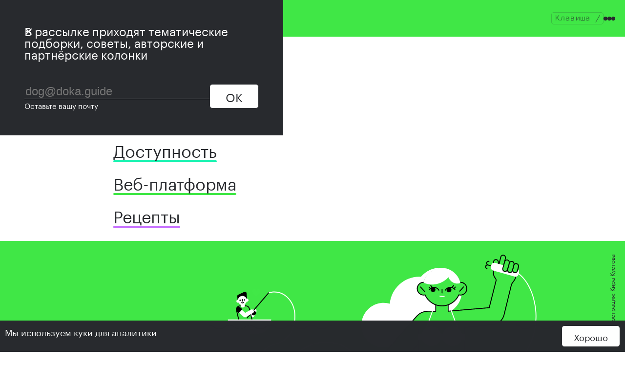

--- FILE ---
content_type: text/html
request_url: https://doka.guide/tools/web-app-works/
body_size: 20841
content:
<!DOCTYPE html><html class="base font-theme" lang="ru" itemscope itemtype="https://schema.org/Article" style="--accent-color: var(--color-tools);
    --accent-base-color: var(--color-base-tools);"><head><meta charset="utf-8"><meta name="viewport" content="width=device-width, initial-scale=1"><title>Как работают веб-приложения — Веб-платформа — Дока</title><meta name="theme-color" media="(prefers-color-scheme: light)" content="hsl(122 78% 58%)"><meta name="theme-color" media="(prefers-color-scheme: dark)" content="hsl(122 56% 23%)"><script async defer src="https://buttons.github.io/buttons.js"></script><link rel="stylesheet" href="/styles/index-7b4100cad8.css"><link rel="stylesheet" href="/styles/dark-theme-b0dc9dfcd4.css" media="(prefers-color-scheme: dark)"><script>!function(){const e="color-theme",t={DARK:"dark",LIGHT:"light",AUTO:"auto"};let o;const n=document.head.querySelector("link[rel=stylesheet][media*=prefers-color-scheme][media*=dark]"),r=document.head.querySelector("meta[name=theme-color][media*=prefers-color-scheme][media*=light]"),c=document.head.querySelector("meta[name=theme-color][media*=prefers-color-scheme][media*=dark]"),a={[t.LIGHT]:r,[t.DARK]:c},d={[t.LIGHT]:r.content,[t.DARK]:c.content},l=localStorage;function m(t){const o=t.target?.value;var n;o&&(n=o,l.setItem(e,n),s(o))}function s(r=function(){return l.getItem(e)||t.AUTO}()){const c={[t.AUTO]:"(prefers-color-scheme: dark)",[t.LIGHT]:"not all",[t.DARK]:"all"};n&&(n.media=c[r]),o&&(o.querySelector(`[value="${r}"]`).checked=!0);for(const[e,o]of Object.entries(a))o.content=d[r===t.AUTO?e:r]}l.getItem(e)&&s(),document.addEventListener("DOMContentLoaded",(()=>{o=document.querySelector(".theme-toggle"),o?.addEventListener("change",m),window.addEventListener("storage",(t=>{if(t.key!==e)return;const o=t.newValue;o&&s(o)})),s()}))}();</script><link rel="preload" href="/fonts/graphik/graphik-regular.woff2" as="font" type="font/woff2" crossorigin><link rel="preload" href="/fonts/spot-mono/spot-mono-light.woff2" as="font" type="font/woff2" crossorigin><meta name="title" content="Как работают веб-приложения — Веб-платформа — Дока"><meta name="description" content="История развития веб-приложений или зачем нам бэкенд."><meta name="robots" content="index, follow"><meta name="color-scheme" content="light dark"><link rel="icon" href="/favicon.ico"><link rel="icon" href="/images/icons/icon.svg" type="image/svg+xml"><link rel="apple-touch-icon" href="/images/icons/180x180.png"><link rel="canonical" href="https://doka.guide/tools/web-app-works/"><link rel="manifest" href="/manifest.json"><meta property="og:url" content="https://doka.guide/tools/web-app-works/"><meta property="og:title" content="Как работают веб-приложения — Веб-платформа — Дока"><meta property="og:description" content="История развития веб-приложений или зачем нам бэкенд."><meta itemprop="description" content="История развития веб-приложений или зачем нам бэкенд."><meta property="og:type" content="article"><meta property="og:image" content="https://doka.guide/tools/web-app-works/images/covers/og.png"><meta property="og:locale" content="ru_RU"><meta property="og:site_name" content="Дока"><meta property="twitter:card" content="summary_large_image"><meta property="twitter:url" content="https://doka.guide/tools/web-app-works/"><meta property="twitter:title" content="Как работают веб-приложения — Веб-платформа — Дока"><meta property="twitter:description" content="История развития веб-приложений или зачем нам бэкенд."><meta property="twitter:image" content="https://doka.guide/tools/web-app-works/images/covers/og.png"><meta property="twitter:site" content="@doka_guide"><meta property="article:tag" content="Веб-платформа"><meta property="article:tag" content="article"><script type="application/ld+json">
    {
      "@context": "http:\/\/schema.org",
      "@type": "Article",
      "mainEntityOfPage": {
        "@type": "WebPage",
        "@id": "https://doka.guide/tools/web-app-works/"
      },
      "headline": "Как работают веб-приложения — Веб-платформа — Дока",
      
      "image": [
        "https://doka.guide/tools/web-app-works/images/covers/desktop.svg"
        ,
        "https://doka.guide/tools/web-app-works/images/covers/mobile.svg"
      ],
      
      "datePublished": "2021-07-07T10:15:27.000Z",
      "dateModified": "2021-12-20T18:47:10.396Z",
      "author": [{
  "@type": "Person",
  "name": "Саша Беспоясов"
  
    ,"url": "https://twitter.com/bespoyasov"
  
}],
      "publisher": {
        "@type": "Organization",
        "name": "Дока",
        "logo": {
          "@type": "ImageObject",
          "url": "https://doka.guide/images/publisher-logo.svg"
        }
      },
      "description": "История развития веб-приложений или зачем нам бэкенд.",
      "url": "https://doka.guide/tools/web-app-works/"
    }
  </script><meta property="article:section" content="Technology"><meta property="article:opinion" content="false"><link rel="prev" href="https://doka.guide/tools/pwa/"><link rel="next" href="https://doka.guide/tools/web-security/">

<script>
  (function(m,e,t,r,i,k,a){m[i]=m[i]||function(){(m[i].a=m[i].a||[]).push(arguments)};
  m[i].l=1*new Date();k=e.createElement(t),a=e.getElementsByTagName(t)[0],k.async=1,k.src=r,a.parentNode.insertBefore(k,a)})
  (window, document, "script", "https://cdn.jsdelivr.net/npm/yandex-metrica-watch/tag.js", "ym")

  ym(83244811, "init", {
    clickmap:true,
    trackLinks:true,
    accurateTrackBounce:true
  })
</script>
<noscript><img src="https://mc.yandex.ru/watch/83244811" style="position:absolute;left:-9999px" alt=""></noscript>
<script async src="https://www.googletagmanager.com/gtag/js?id=G-GH8FX28ET0"></script>
<script>
  window.dataLayer = window.dataLayer || []
  function gtag(){dataLayer.push(arguments)}
  gtag("js", new Date())
  gtag("config", "G-GH8FX28ET0")
</script>
</head><body class="base__body"> <a class="link skip-link" href="#main-content"> К контенту </a> <header class="header header--sticky" aria-label="Главный"> <div class="header__controls font-theme font-theme--code"> <ul class="header__breadcrumbs breadcrumbs base-list"> <li class="breadcrumbs__item header__logo"> <a class="logo logo--color-contrast font-theme font-theme--code" href="/"> <span class="logo__image logo__image--custom" aria-hidden="true"> <span class="logo__symbols logo__symbols--main"> U<span class="logo__eye">•</span><span class="logo__nose">ᴥ</span><span class="logo__eye">•</span>U </span> <span class="logo__symbols logo__symbols--search"> U<span class="logo__eye">ˇ</span><span class="logo__nose">ᴥ</span><span class="logo__eye">ˇ</span>U </span> </span> <span class="logo__text link logo__image--custom"> Дока </span> </a> <span class="header__divider font-theme font-theme--code" aria-hidden="true"> </span> </li> <li class="breadcrumbs__item header__category"> <a class="breadcrumbs__text link" href="/tools/"> Веб-платформа </a> <span class="header__divider font-theme font-theme--code" aria-hidden="true"> </span> </li> </ul> <form class="header__search search font-theme font-theme--code" name="search-form" action="/search/" id="search-form"> <div class="search__control"> <label class="visually-hidden" for="search-field"> Поиск </label> <input class="search__input" id="search-field" name="query" placeholder="Поиск" aria-keyshortcuts="/" autocomplete="off"> <span class="search__key hotkey search__key--enter"> <kbd class="hotkey__key">Enter</kbd> </span> </div> <div class="search__suggestion search__suggestion--hide"> <div class="search__suggestion-content font-theme font-theme--text"> <ul class="suggestion-list base-list"></ul> </div> <a class="search__full-link link font-theme font-theme--text" href="/search/"> Расширенный поиск </a> </div> </form> <div class="header__buttons"> <span class="hotkey hotkey--search font-theme font-theme--code"> Клавиша <kbd class="hotkey__key">/</kbd> </span> <span class="hotkey hotkey--close font-theme font-theme--code"> <kbd class="hotkey__key">esc</kbd> </span> <button class="header-button" type="button" aria-expanded="false" aria-controls="dropdown-menu"> <span class="header-button-content header-button-content--open"> <span class="visually-hidden">Открыть меню</span> <span class="header-button-icon header-button-icon--open"> <span class="header-button-icon__dot"></span> <span class="header-button-icon__dot"></span> <span class="header-button-icon__dot"></span> </span> </span> <span class="header-button-content header-button-content--close"> <span class="visually-hidden">Закрыть меню</span> <svg class="header-button-icon header-button-icon--close" width="45" height="45" viewbox="0 0 45 45"> <circle cx="22.5" cy="22.5" r="22.5" fill="var(--color-text)"></circle> <path fill="var(--color-background)" d="M30.3 32.1c-.5 0-1-.2-1.4-.6l-6.5-6.6-6.5 6.5c-.5.5-1 .7-1.5.7-.4 0-.8-.1-1-.4-.3-.3-.5-.6-.5-1 0-.6.3-1.1.7-1.6l6.5-6.5-6.5-6.4c-.4-.5-.7-1-.7-1.5s.2-.8.4-1.1c.3-.3.7-.4 1.1-.4.5 0 1 .2 1.5.7l6.5 6.5 6.5-6.6c.5-.5 1-.7 1.5-.7.3 0 .7.2 1 .5.3.4.5.8.5 1.1 0 .5-.2 1-.7 1.4l-6.5 6.5 6.5 6.6c.5.5.7 1 .7 1.4 0 .4-.1.7-.5 1-.4.4-.7.5-1 .5z"></path> </svg> </span> </button> </div> </div> <div class="header__menu" id="dropdown-menu"> <ul class="header__menu-list nav-list base-list"> <li class="nav-list__item" style="--accent-color: var(--color-base-html)"> <a class="nav-list__link" href="/html/"> <span class="nav-list__link-text"> HTML </span> </a> </li> <li class="nav-list__item" style="--accent-color: var(--color-base-css)"> <a class="nav-list__link" href="/css/"> <span class="nav-list__link-text"> CSS </span> </a> </li> <li class="nav-list__item" style="--accent-color: var(--color-base-js)"> <a class="nav-list__link" href="/js/"> <span class="nav-list__link-text"> JavaScript </span> </a> </li> <li class="nav-list__item" style="--accent-color: var(--color-base-a11y)"> <a class="nav-list__link" href="/a11y/"> <span class="nav-list__link-text"> Доступность </span> </a> </li> <li class="nav-list__item" style="--accent-color: var(--color-base-tools)"> <a class="nav-list__link" href="/tools/"> <span class="nav-list__link-text"> Веб-платформа </span> </a> </li> <li class="nav-list__item" style="--accent-color: var(--color-base-recipes)"> <a class="nav-list__link" href="/recipes/"> <span class="nav-list__link-text"> Рецепты </span> </a> </li> </ul> </div> </header> <div class="doc"> <main class="doc__main"> <article class="doc__article article article--with-cover"> <header class="article__header" aria-label="Материал"> <div class="article__header-inner doc__wrapper"> <div class="article-image article__image"> <picture class="article-image__picture"> <source srcset="/tools/web-app-works/images/covers/mobile.svg" media="(width <= 425px)" width="1080" height="1080"> <img class="article-image__content" src="/tools/web-app-works/images/covers/desktop.svg" alt="Вдали лодка с рыбаком. Он поймал не рыбку, а русалку на первом плане. Русалка улыбается и держит крючок в руке." width="1920" height="1080" itemprop="image"> </picture> <div class="article-image__author"> Иллюстрация: <a class="link" href="/people/kirakusto/">Кира Кустова</a> </div> </div> <p class="article__category"> <a class="article__category-link link font-theme font-theme--code" href="/tools/"> Веб-платформа </a> <span class="article__category-devider" aria-hidden="true">/</span> </p> <h1 class="article__title" id="main-content" itemprop="headline"> Как работают веб-приложения </h1> <p class="article__description"> История развития веб-приложений или зачем нам бэкенд. </p> <p class="article__read-time"> Время чтения: 15 мин </p> </div> </header> <div class="article__layout"> <div class="article__aside"> <div class="article-nav"> <div class="article-nav__toggle"> <button class="toggle-button" aria-expanded="false" aria-controls="table-of-content" type="button"> <span class="toggle-text">Содержание</span> <span class="toggle-button__icons"> <svg class="toggle-button__icon toggle-button__icon--close" width="48" height="48" viewbox="0 0 48 48" fill="currentColor" aria-hidden="true"> <path d="M31.27 32.88l-7.3-7.3-7.24 7.24c-.43.43-.81.58-1.15.58a.94.94 0 01-.71-.26.94.94 0 01-.27-.72c0-.34.15-.72.58-1.15l7.24-7.24-7.24-7.23c-.43-.43-.58-.81-.58-1.16 0-.32.1-.54.27-.7a.94.94 0 01.7-.28c.35 0 .73.16 1.16.59l7.24 7.23 7.3-7.3c.44-.44.8-.58 1.09-.58.15 0 .36.07.62.37.28.3.36.55.36.73 0 .3-.14.65-.52 1.03l-7.3 7.3 7.3 7.3c.44.44.58.8.58 1.1 0 .15-.07.36-.37.62-.3.27-.55.35-.73.35-.3 0-.65-.13-1.03-.52z"></path> </svg> <svg class="toggle-button__icon toggle-button__icon--open" width="48" height="48" viewbox="0 0 48 48" fill="currentColor" aria-hidden="true"> <path d="M29.1 23.68c0 1.1-.6 2.16-1.78 3.17 1.06.6 1.58 1.47 1.58 2.6 0 1.05-.45 1.9-1.36 2.56-.9.67-2.01 1-3.34 1-1.8 0-3.25-.43-4.37-1.31-.32-.24-.48-.5-.48-.75 0-.19.07-.36.2-.5.12-.13.29-.2.5-.2.2 0 .5.13.86.37 1.01.68 2.11 1.03 3.31 1.03 1 0 1.77-.2 2.33-.63.56-.41.84-.96.84-1.63 0-.6-.28-1.06-.84-1.37-.56-.3-1.48-.6-2.76-.9-1.76-.42-3-.91-3.72-1.47A2.81 2.81 0 0119 23.3c0-1.1.59-2.15 1.75-3.17a2.82 2.82 0 01-1.56-2.6c0-1.05.45-1.9 1.35-2.56a5.5 5.5 0 013.36-1c1.79 0 3.25.43 4.37 1.31.32.24.48.49.48.74 0 .2-.07.36-.2.5-.12.14-.3.2-.5.2s-.5-.12-.86-.36a5.75 5.75 0 00-3.32-1.03c-.99 0-1.76.2-2.32.62-.56.42-.84.96-.84 1.63 0 .61.28 1.07.84 1.37.56.3 1.48.61 2.76.91 1.76.42 3 .9 3.72 1.47a2.81 2.81 0 011.08 2.35zm-5-2.38c-.86-.22-1.55-.42-2.06-.6-1.02.7-1.54 1.5-1.54 2.4 0 .66.26 1.17.77 1.54.51.35 1.42.7 2.71 1.03.87.23 1.56.43 2.07.6 1.02-.69 1.53-1.49 1.53-2.4 0-.65-.25-1.16-.76-1.5a8.74 8.74 0 00-2.72-1.07z"></path> </svg> </span> </button> </div> <div class="article-nav__content" id="table-of-content"> <aside class="toc" aria-label="Оглавление"> <ol class="toc__list base-list"> <li class="toc__item"> <a class="toc__link link" href="#kratko"> Кратко </a> </li><li class="toc__item"> <a class="toc__link link" href="#klient-servernaya-arhitektura"> Клиент-серверная архитектура </a> <ol class="toc__list base-list"> <li class="toc__item"> <a class="toc__link link" href="#klient"> Клиент </a> </li><li class="toc__item"> <a class="toc__link link" href="#server"> Сервер </a> </li><li class="toc__item"> <a class="toc__link link" href="#baza-dannyh"> База данных </a> </li><li class="toc__item"> <a class="toc__link link" href="#primer"> Пример </a> </li> </ol> </li><li class="toc__item"> <a class="toc__link link" href="#razvitie-veb-prilozheniy"> Развитие веб-приложений </a> <ol class="toc__list base-list"> <li class="toc__item"> <a class="toc__link link" href="#pervye-prilozheniya"> Первые приложения </a> </li><li class="toc__item"> <a class="toc__link link" href="#ajax"> AJAX </a> </li><li class="toc__item"> <a class="toc__link link" href="#sovremennye-prilozheniya"> Современные приложения </a> </li> </ol> </li><li class="toc__item"> <a class="toc__link link" href="#razdelenie-otvetstvennosti"> Разделение ответственности </a> </li><li class="toc__item"> <a class="toc__link link" href="#mvc-na-kliente"> MVC на клиенте </a> <ol class="toc__list base-list"> <li class="toc__item"> <a class="toc__link link" href="#kak-by-tekstovyy-redaktor-sdelali-20-let-nazad"> Как бы текстовый редактор сделали 20 лет назад </a> </li><li class="toc__item"> <a class="toc__link link" href="#tekstovye-redaktory-seychas"> Текстовые редакторы сейчас </a> </li> </ol> </li><li class="toc__item"> <a class="toc__link link" href="#sostoyanie-prilozheniya"> Состояние приложения </a> </li><li class="toc__item"> <a class="toc__link link" href="#json"> JSON </a> </li><li class="toc__item"> <a class="toc__link link" href="#zaprosy-i-otvety"> Запросы и ответы </a> <ol class="toc__list base-list"> <li class="toc__item"> <a class="toc__link link" href="#fetch"> fetch() </a> </li><li class="toc__item"> <a class="toc__link link" href="#http-glagoly"> HTTP-глаголы </a> </li><li class="toc__item"> <a class="toc__link link" href="#rest"> REST </a> </li> </ol> </li><li class="toc__item"> <a class="toc__link link" href="#razvitie-veba-i-obyomy-dannyh"> Развитие веба и объёмы данных </a> <ol class="toc__list base-list"> <li class="toc__item"> <a class="toc__link link" href="#keshirovanie"> Кэширование </a> </li><li class="toc__item"> <a class="toc__link link" href="#kod-splitting"> Код-сплиттинг </a> </li><li class="toc__item"> <a class="toc__link link" href="#middle-end"> Middle-end </a> </li> </ol> </li><li class="toc__item"> <a class="toc__link link" href="#zaklyuchenie"> Заключение </a> </li> </ol> </aside> </div> </div> <footer class="article__meta" aria-label="Авторы и дата публикации"> <div class="article__persons"> <dl class="contributors"> <div class="contributors__item"> <dt class="contributors__key">Авторы:</dt> <dd class="contributors__value"> <div class="persons-list"> <ul class="persons-list__items base-list"> <li class="persons-list__item" itemscope itemtype="https://schema.org/Person" itemprop="author"> <a class="persons-list__name link" href="/people/bespoyasov/" itemprop="url"> <span itemprop="name">Саша Беспоясов</span> </a> </li> </ul> </div> </dd> </div> </dl> </div> <a class="article__edit-button button" href="https://github.com/doka-guide/content/blob/main/tools/web-app-works" target="_blank" rel="noopener"> Редактировать на <svg class="article__github-icon" width="12" height="11" fill="currentColor" viewbox="0 0 12 11" aria-hidden="true"> <path d="M6 0C2.69 0 0 2.52 0 5.64c0 2.49 1.72 4.6 4.1 5.35.3.05.41-.12.41-.27v-.96C2.83 10.1 2.47 9 2.47 9c-.27-.65-.66-.82-.66-.82-.55-.35.04-.35.04-.35.6.04.92.58.92.58.53.87 1.4.62 1.74.47.06-.36.21-.61.38-.75-1.33-.14-2.73-.63-2.73-2.79 0-.61.24-1.11.62-1.5-.06-.15-.27-.72.06-1.5 0 0 .5-.15 1.65.58a6.17 6.17 0 013 0c1.15-.73 1.65-.58 1.65-.58.33.78.12 1.35.06 1.5.38.39.62.89.62 1.5 0 2.17-1.4 2.65-2.74 2.79.21.17.4.52.4 1.04v1.55c0 .15.1.32.41.27A5.68 5.68 0 0012 5.64C12 2.52 9.31 0 6 0z"></path> </svg> GitHub </a> <p class="article__update-date"> Обновлено <time data-relative-time datetime="2021-12-20T18:47:10.396Z"> 20 декабря 2021 </time> </p> </footer> </div> <div class="article__content doc__wrapper"> <div class="article__content-inner content"> <div class="article-heading article-heading--level-2" id="kratko" tabindex="-1"><h2 class="article-heading__title">Кратко</h2> <span class="article-heading__copier"> <button class="article-heading__copy-button" data-anchor="#kratko" aria-describedby="status-kratko"> <svg class="article-heading__icon" width="24" height="24" viewbox="0 0 24 24" stroke="currentColor" stroke-width="2" fill="none" stroke-linecap="round" stroke-linejoin="round" aria-hidden="true"> <path d="M10 13a5 5 0 0 0 7.54.54l3-3a5 5 0 0 0-7.07-7.07l-1.72 1.71"></path> <path d="M14 11a5 5 0 0 0-7.54-.54l-3 3a5 5 0 0 0 7.07 7.07l1.71-1.71"></path> </svg> <span class="visually-hidden">Скопировать ссылку "Кратко"</span> </button> <span role="status" id="status-kratko" class="article-heading__status">Скопировано</span></span></div> <p>Веб-приложения, которыми мы пользуемся каждый день, хоть и сильно отличаются под капотом, на высоком уровне по большей части похожи.</p> <p>В этой статье мы рассмотрим, как работают веб-приложения, что такое клиент-серверная архитектура и какие технологии используются для общения клиента и сервера.</p> <p>Любое веб-приложение, если оно работает в браузере, работает на 3 основных технологиях: HTML, CSS и JS. <em>Ещё есть WASM, но о нём в этой статье мы говорить не будем.</em></p> <p>Все приложения, которыми вы пользуетесь в браузере: GoogleDocs, Notion, Яндекс.Карты, Spotify, YouTube — сделаны с помощью этих технологий.</p> <p>Но любое сложное приложение — это не только картинка в браузере, это ещё и данные, которые пользователи используют или создают. Эти данные нужно уметь хранить, обрабатывать и выводить.</p> <p>Хранением и обработкой данных обычно занимается сервер или бэкенд.</p> <p><em>Бэкенд</em> — область веб-технологий, работающих на сервере, а также внутренняя часть серверной системы, занимается обработкой данных.</p> <p>А архитектура, в которой участвуют сервер (бэкенд) и клиент (браузер, фронтенд) называется <em>клиент-серверной</em>.</p> <div class="article-heading article-heading--level-2" id="klient-servernaya-arhitektura" tabindex="-1"><h2 class="article-heading__title">Клиент-серверная архитектура</h2> <span class="article-heading__copier"> <button class="article-heading__copy-button" data-anchor="#klient-servernaya-arhitektura" aria-describedby="status-klient-servernaya-arhitektura"> <svg class="article-heading__icon" width="24" height="24" viewbox="0 0 24 24" stroke="currentColor" stroke-width="2" fill="none" stroke-linecap="round" stroke-linejoin="round" aria-hidden="true"> <path d="M10 13a5 5 0 0 0 7.54.54l3-3a5 5 0 0 0-7.07-7.07l-1.72 1.71"></path> <path d="M14 11a5 5 0 0 0-7.54-.54l-3 3a5 5 0 0 0 7.07 7.07l1.71-1.71"></path> </svg> <span class="visually-hidden">Скопировать ссылку "Клиент-серверная архитектура"</span> </button> <span role="status" id="status-klient-servernaya-arhitektura" class="article-heading__status">Скопировано</span></span></div> <p>Начнём с самого понятия.</p> <p><em>Архитектура</em> — это описание системы на самом высоком уровне.</p> <p>То есть при описании архитектуры мы не вдаёмся в подробности каждого конкретного модуля, а скорее описываем их взаимодействие между собой, «фиксируем договорённости» поведения каждого из них.</p> <p><em>Клиент-серверная архитектура</em> описывает, как взаимодействуют между собой клиент (в нашем случае фронтенд) и сервер (бэкенд).</p> <p>Самый канонический вид такой архитектуры таков:</p> <picture><source type="image/webp" srcset="images/client-server-300w.webp 300w, images/client-server-600w.webp 600w, images/client-server-1200w.webp 1200w, images/client-server-1800w.webp 1800w" sizes="(width >= 1680px) 1087px, (width >= 1366px) calc(75vw - 2 * 20px), calc(100vw - 2 * 10px)"><source type="image/png" srcset="images/client-server-300w.png 300w, images/client-server-600w.png 600w, images/client-server-1200w.png 1200w, images/client-server-1800w.png 1800w" sizes="(width >= 1680px) 1087px, (width >= 1366px) calc(75vw - 2 * 20px), calc(100vw - 2 * 10px)"><img src="images/client-server-300w.png" alt="схема клиент-серверной архитектуры" width="1800" height="800"></picture> <div class="article-heading article-heading--level-3" id="klient" tabindex="-1"><h3 class="article-heading__title">Клиент</h3> <span class="article-heading__copier"> <button class="article-heading__copy-button" data-anchor="#klient" aria-describedby="status-klient"> <svg class="article-heading__icon" width="24" height="24" viewbox="0 0 24 24" stroke="currentColor" stroke-width="2" fill="none" stroke-linecap="round" stroke-linejoin="round" aria-hidden="true"> <path d="M10 13a5 5 0 0 0 7.54.54l3-3a5 5 0 0 0-7.07-7.07l-1.72 1.71"></path> <path d="M14 11a5 5 0 0 0-7.54-.54l-3 3a5 5 0 0 0 7.07 7.07l1.71-1.71"></path> </svg> <span class="visually-hidden">Скопировать ссылку "Клиент"</span> </button> <span role="status" id="status-klient" class="article-heading__status">Скопировано</span></span></div> <p>Клиент обращается с запросами к серверу.</p> <p>Запросы могут быть разные. Клиент может попросить сервер отдать какие-то данные или попросить их как-то подготовить перед отдачей. Или же может попросить сервер сохранить что-то, что передаст вместе с запросом сам.</p> <p>Роль клиента <em>для сервера</em> в том, чтобы сообщить серверу, что нужно сделать с данными, которые хранятся в базе, или с данными, которые он передаёт.</p> <p>Роль клиента <em>для пользователя</em> в том, чтобы представить данные в удобном виде и предоставить механизмы для их обновления.</p> <p>Для веба клиент почти всегда браузер.</p> <div class="article-heading article-heading--level-3" id="server" tabindex="-1"><h3 class="article-heading__title">Сервер</h3> <span class="article-heading__copier"> <button class="article-heading__copy-button" data-anchor="#server" aria-describedby="status-server"> <svg class="article-heading__icon" width="24" height="24" viewbox="0 0 24 24" stroke="currentColor" stroke-width="2" fill="none" stroke-linecap="round" stroke-linejoin="round" aria-hidden="true"> <path d="M10 13a5 5 0 0 0 7.54.54l3-3a5 5 0 0 0-7.07-7.07l-1.72 1.71"></path> <path d="M14 11a5 5 0 0 0-7.54-.54l-3 3a5 5 0 0 0 7.07 7.07l1.71-1.71"></path> </svg> <span class="visually-hidden">Скопировать ссылку "Сервер"</span> </button> <span role="status" id="status-server" class="article-heading__status">Скопировано</span></span></div> <p>Сервер принимает запросы от клиента.</p> <p>Его роль в том, чтобы сохранять информацию от клиента в базе данных, обрабатывать её и предоставлять к ней доступ по некоторым правилам. <em>Такие правила обычно называются бизнес-логикой.</em></p> <p>На сервере помимо общения с клиентом могут запускаться какие-то фоновые задачи, например, индексирование информации в базе данных для более быстрого поиска, или запуск автоматических email-рассылок.</p> <div class="article-heading article-heading--level-3" id="baza-dannyh" tabindex="-1"><h3 class="article-heading__title">База данных</h3> <span class="article-heading__copier"> <button class="article-heading__copy-button" data-anchor="#baza-dannyh" aria-describedby="status-baza-dannyh"> <svg class="article-heading__icon" width="24" height="24" viewbox="0 0 24 24" stroke="currentColor" stroke-width="2" fill="none" stroke-linecap="round" stroke-linejoin="round" aria-hidden="true"> <path d="M10 13a5 5 0 0 0 7.54.54l3-3a5 5 0 0 0-7.07-7.07l-1.72 1.71"></path> <path d="M14 11a5 5 0 0 0-7.54-.54l-3 3a5 5 0 0 0 7.07 7.07l1.71-1.71"></path> </svg> <span class="visually-hidden">Скопировать ссылку "База данных"</span> </button> <span role="status" id="status-baza-dannyh" class="article-heading__status">Скопировано</span></span></div> <p>База данных (БД) — это хранилище всей пользовательской и служебной информации.</p> <p>Её роль в том, чтобы обеспечивать быстрый и бесперебойный доступ к этой информации и собственно хранение.</p> <div class="article-heading article-heading--level-3" id="primer" tabindex="-1"><h3 class="article-heading__title">Пример</h3> <span class="article-heading__copier"> <button class="article-heading__copy-button" data-anchor="#primer" aria-describedby="status-primer"> <svg class="article-heading__icon" width="24" height="24" viewbox="0 0 24 24" stroke="currentColor" stroke-width="2" fill="none" stroke-linecap="round" stroke-linejoin="round" aria-hidden="true"> <path d="M10 13a5 5 0 0 0 7.54.54l3-3a5 5 0 0 0-7.07-7.07l-1.72 1.71"></path> <path d="M14 11a5 5 0 0 0-7.54-.54l-3 3a5 5 0 0 0 7.07 7.07l1.71-1.71"></path> </svg> <span class="visually-hidden">Скопировать ссылку "Пример"</span> </button> <span role="status" id="status-primer" class="article-heading__status">Скопировано</span></span></div> <p>Возьмём Твиттер. В этом приложении клиентом будет выступать весь его фронтенд: HTML-страницы, CSS-стили, JS-скрипты для взаимодействия пользователя с UI.</p> <p>Сервером будет его бэкенд. Все технологии, которые используются, чтобы предоставлять информацию из баз данных клиенту через API.</p> <p>Базами данных (в множественном числе, потому что их много) будут все технологии, которые занимаются хранением, дупликацией, резервированием данных и обеспечением бесперебойной работы.</p> <div class="article-heading article-heading--level-2" id="razvitie-veb-prilozheniy" tabindex="-1"><h2 class="article-heading__title">Развитие веб-приложений</h2> <span class="article-heading__copier"> <button class="article-heading__copy-button" data-anchor="#razvitie-veb-prilozheniy" aria-describedby="status-razvitie-veb-prilozheniy"> <svg class="article-heading__icon" width="24" height="24" viewbox="0 0 24 24" stroke="currentColor" stroke-width="2" fill="none" stroke-linecap="round" stroke-linejoin="round" aria-hidden="true"> <path d="M10 13a5 5 0 0 0 7.54.54l3-3a5 5 0 0 0-7.07-7.07l-1.72 1.71"></path> <path d="M14 11a5 5 0 0 0-7.54-.54l-3 3a5 5 0 0 0 7.07 7.07l1.71-1.71"></path> </svg> <span class="visually-hidden">Скопировать ссылку "Развитие веб-приложений"</span> </button> <span role="status" id="status-razvitie-veb-prilozheniy" class="article-heading__status">Скопировано</span></span></div> <p>На клиент-серверной архитектуре построена большая часть приложений. Однако первые приложения всё же немного отличались от нынешних в деталях реализации. Главным отличием была полная перезагрузка страницы в ответ на любое действие.</p> <div class="article-heading article-heading--level-3" id="pervye-prilozheniya" tabindex="-1"><h3 class="article-heading__title">Первые приложения</h3> <span class="article-heading__copier"> <button class="article-heading__copy-button" data-anchor="#pervye-prilozheniya" aria-describedby="status-pervye-prilozheniya"> <svg class="article-heading__icon" width="24" height="24" viewbox="0 0 24 24" stroke="currentColor" stroke-width="2" fill="none" stroke-linecap="round" stroke-linejoin="round" aria-hidden="true"> <path d="M10 13a5 5 0 0 0 7.54.54l3-3a5 5 0 0 0-7.07-7.07l-1.72 1.71"></path> <path d="M14 11a5 5 0 0 0-7.54-.54l-3 3a5 5 0 0 0 7.07 7.07l1.71-1.71"></path> </svg> <span class="visually-hidden">Скопировать ссылку "Первые приложения"</span> </button> <span role="status" id="status-pervye-prilozheniya" class="article-heading__status">Скопировано</span></span></div> <p>Самые первые веб-приложения не сильно отличались от обычных сайтов.</p> <p>По сути это и были сайты, потому что вся бизнес-логика реализовывалась на сервере. Клиент лишь показывал результат в виде HTML-страниц пользователю и посылал запросы на другие страницы.</p> <p>Банальный выбор сортировки списка или таблицы требовал перезагрузки страницы. Сейчас это кажется анахронизмом, но первые приложения работали исключительно таким образом просто потому, что в браузерах не было инструмента для альтернативного общения.</p> <p>В начале нулевых появился так называемый «Веб 2.0», с которым пришёл AJAX.</p> <div class="article-heading article-heading--level-3" id="ajax" tabindex="-1"><h3 class="article-heading__title">AJAX</h3> <span class="article-heading__copier"> <button class="article-heading__copy-button" data-anchor="#ajax" aria-describedby="status-ajax"> <svg class="article-heading__icon" width="24" height="24" viewbox="0 0 24 24" stroke="currentColor" stroke-width="2" fill="none" stroke-linecap="round" stroke-linejoin="round" aria-hidden="true"> <path d="M10 13a5 5 0 0 0 7.54.54l3-3a5 5 0 0 0-7.07-7.07l-1.72 1.71"></path> <path d="M14 11a5 5 0 0 0-7.54-.54l-3 3a5 5 0 0 0 7.07 7.07l1.71-1.71"></path> </svg> <span class="visually-hidden">Скопировать ссылку "AJAX"</span> </button> <span role="status" id="status-ajax" class="article-heading__status">Скопировано</span></span></div> <p><em>AJAX (Asynchronous JavaScript and XML)</em> — общение между клиентом и сервером без перезагрузки страницы.</p> <p>Когда мы говорим, что какое-то приложение использует AJAX, мы имеем в виду, что при нажатии, например, на кнопку сортировки списка или таблицы, страница не перезагрузится, а сортировка произойдёт как бы «в фоне».</p> <p>При нажатии браузер пошлёт <a class="link" href="/tools/api/">запрос на сервер</a>, в котором сообщит, что ему необходимо отсортировать такой-то список по такому-то критерию.</p> <p>Сервер обработает запрос, достанет нужные данные, отсортирует их и отправит клиенту <em>готовый кусок интерфейса</em>, который клиент уже вставит в документ.</p> <p>Заметьте, что мы всё ещё не передаём данные в чистом виде. Сейчас на клиенте мы принимаем <em>кусок HTML-разметки</em>, который потом встраиваем в нужное место в документе.</p> <p>Это, безусловно, удобнее для пользователя, чем перезагружать страницу в целом, но всё ещё не идеальный вариант для разработчиков.</p> <div class="article-heading article-heading--level-3" id="sovremennye-prilozheniya" tabindex="-1"><h3 class="article-heading__title">Современные приложения</h3> <span class="article-heading__copier"> <button class="article-heading__copy-button" data-anchor="#sovremennye-prilozheniya" aria-describedby="status-sovremennye-prilozheniya"> <svg class="article-heading__icon" width="24" height="24" viewbox="0 0 24 24" stroke="currentColor" stroke-width="2" fill="none" stroke-linecap="round" stroke-linejoin="round" aria-hidden="true"> <path d="M10 13a5 5 0 0 0 7.54.54l3-3a5 5 0 0 0-7.07-7.07l-1.72 1.71"></path> <path d="M14 11a5 5 0 0 0-7.54-.54l-3 3a5 5 0 0 0 7.07 7.07l1.71-1.71"></path> </svg> <span class="visually-hidden">Скопировать ссылку "Современные приложения"</span> </button> <span role="status" id="status-sovremennye-prilozheniya" class="article-heading__status">Скопировано</span></span></div> <p>В современных приложениях между клиентом и сервером общение строится именно на данных, а не на отрендеренных кусках разметки. Чаще всего для такого общения выбирают <a class="link" href="/tools/json/">JSON</a>.</p> <p>Сейчас большая часть приложений работает так:</p>  <ol> <li>Клиент делает первичный запрос на сервер.</li> <li>Сервер отвечает HTML-страницей, иногда с набором каких-то данных внедрённых в виде JS-объекта в конце страницы. <ol> <li>Страница может быть либо отрисована на сервере и тогда клиенту придёт готовый HTML.</li> <li>Либо отрисовкой будет заниматься сам клиент с помощью какой-нибудь библиотеки, например, React. В этом случае от сервера приходит просто набор необходимых данных.</li> </ol> </li> <li>Пользователь совершает какое-то действие, например, просит отсортировать таблицу.</li> <li>Клиент в ответ на это действие решает, какой запрос отправить на сервер, строит этот запрос и отправляет его.</li> <li>Сервер принимает этот запрос, обрабатывает его и отправляет на клиент порцию новых данных.</li> <li>Клиент принимает данные и перерисовывает часть страницы по ним сам. То есть он уже не заменяет один кусок разметки другим готовым, а рисует разметку сам.</li> </ol> <p>Плюсов такого общения (когда передаются только данные) несколько:</p> <ul> <li><em>Сервер и клиент становятся независимыми друг от друга</em>. Сервер может ничего не знать об устройстве страниц, ему достаточно лишь уметь работать с БД и обрабатывать данные (первичная отрисовка может быть сделана самим сервером с помощью SSR).</li> <li><em>Количество информации, которое приходится передавать и принимать, меньше</em> — а это уменьшает объём трафика.</li> <li><em>Логика приложения на сервере может быть проще</em>, потому он и клиент становятся менее зависимы друг от друга в плане формата данных.</li> </ul> <div class="article-heading article-heading--level-2" id="razdelenie-otvetstvennosti" tabindex="-1"><h2 class="article-heading__title">Разделение ответственности</h2> <span class="article-heading__copier"> <button class="article-heading__copy-button" data-anchor="#razdelenie-otvetstvennosti" aria-describedby="status-razdelenie-otvetstvennosti"> <svg class="article-heading__icon" width="24" height="24" viewbox="0 0 24 24" stroke="currentColor" stroke-width="2" fill="none" stroke-linecap="round" stroke-linejoin="round" aria-hidden="true"> <path d="M10 13a5 5 0 0 0 7.54.54l3-3a5 5 0 0 0-7.07-7.07l-1.72 1.71"></path> <path d="M14 11a5 5 0 0 0-7.54-.54l-3 3a5 5 0 0 0 7.07 7.07l1.71-1.71"></path> </svg> <span class="visually-hidden">Скопировать ссылку "Разделение ответственности"</span> </button> <span role="status" id="status-razdelenie-otvetstvennosti" class="article-heading__status">Скопировано</span></span></div> <p>Такое общение между сервером и клиентом очень напоминает <a class="link" href="/tools/architecture-mvc/">паттерн MVC</a>.</p> <p><em>MVC (Model-View-Controller)</em> — структура приложения, в которой за данные, их обработку и их вывод отвечают три разных сущности.</p> <ul> <li>Модель (model) отвечает за данные и их структуру.</li> <li>Представление (view) — за их отображение.</li> <li>Контроллер (controller) — за их обработку.</li> </ul> <picture><source type="image/webp" srcset="images/mvc-300w.webp 300w, images/mvc-600w.webp 600w, images/mvc-1200w.webp 1200w, images/mvc-1800w.webp 1800w" sizes="(width >= 1680px) 1087px, (width >= 1366px) calc(75vw - 2 * 20px), calc(100vw - 2 * 10px)"><source type="image/png" srcset="images/mvc-300w.png 300w, images/mvc-600w.png 600w, images/mvc-1200w.png 1200w, images/mvc-1800w.png 1800w" sizes="(width >= 1680px) 1087px, (width >= 1366px) calc(75vw - 2 * 20px), calc(100vw - 2 * 10px)"><img src="images/mvc-300w.png" alt="схема паттерна Model View Controller" width="1800" height="1000"></picture> <p>Если попробовать сравнить классическую клиент-серверную архитектуру с MVC, то можно сравнить БД с моделью, сервер с контроллером, а клиент с представлением.</p> <p>В самых первых приложениях, в принципе, так и было. Сейчас, однако, клиент стал сложнее, поэтому MVC может быть и часть архитектуры клиентского приложения.</p> <div class="article-heading article-heading--level-2" id="mvc-na-kliente" tabindex="-1"><h2 class="article-heading__title">MVC на клиенте</h2> <span class="article-heading__copier"> <button class="article-heading__copy-button" data-anchor="#mvc-na-kliente" aria-describedby="status-mvc-na-kliente"> <svg class="article-heading__icon" width="24" height="24" viewbox="0 0 24 24" stroke="currentColor" stroke-width="2" fill="none" stroke-linecap="round" stroke-linejoin="round" aria-hidden="true"> <path d="M10 13a5 5 0 0 0 7.54.54l3-3a5 5 0 0 0-7.07-7.07l-1.72 1.71"></path> <path d="M14 11a5 5 0 0 0-7.54-.54l-3 3a5 5 0 0 0 7.07 7.07l1.71-1.71"></path> </svg> <span class="visually-hidden">Скопировать ссылку "MVC на клиенте"</span> </button> <span role="status" id="status-mvc-na-kliente" class="article-heading__status">Скопировано</span></span></div> <p>Возьмём для примера Notion. Его веб-версия работает прямо в браузере, однако это полноценный текстовый редактор.</p> <p>Большая часть работы при вводе текста происходит на клиенте. Чтобы такие сложные приложения работали, а в их коде можно было разобраться, клиентский код разработчики тоже стараются писать по правилам и следуя лучшим архитектурным практикам.</p> <p>Одной из таких практик как раз является разделение данных и представления.</p> <div class="article-heading article-heading--level-3" id="kak-by-tekstovyy-redaktor-sdelali-20-let-nazad" tabindex="-1"><h3 class="article-heading__title">Как бы текстовый редактор сделали 20 лет назад</h3> <span class="article-heading__copier"> <button class="article-heading__copy-button" data-anchor="#kak-by-tekstovyy-redaktor-sdelali-20-let-nazad" aria-describedby="status-kak-by-tekstovyy-redaktor-sdelali-20-let-nazad"> <svg class="article-heading__icon" width="24" height="24" viewbox="0 0 24 24" stroke="currentColor" stroke-width="2" fill="none" stroke-linecap="round" stroke-linejoin="round" aria-hidden="true"> <path d="M10 13a5 5 0 0 0 7.54.54l3-3a5 5 0 0 0-7.07-7.07l-1.72 1.71"></path> <path d="M14 11a5 5 0 0 0-7.54-.54l-3 3a5 5 0 0 0 7.07 7.07l1.71-1.71"></path> </svg> <span class="visually-hidden">Скопировать ссылку "Как бы текстовый редактор сделали 20 лет назад"</span> </button> <span role="status" id="status-kak-by-tekstovyy-redaktor-sdelali-20-let-nazad" class="article-heading__status">Скопировано</span></span></div> <p>Если забыть про невозможность сохранить написанное на сервере, то попробовать написать текстовый редактор можно было и тогда. Но, скорее всего, результатом был бы кусок разметки с инлайновыми стилями и текстом внутри.</p> <p>Работать такими данными, которые перемешаны с особенностями представления, не удобно, а иногда и невозможно.</p> <div class="article-heading article-heading--level-3" id="tekstovye-redaktory-seychas" tabindex="-1"><h3 class="article-heading__title">Текстовые редакторы сейчас</h3> <span class="article-heading__copier"> <button class="article-heading__copy-button" data-anchor="#tekstovye-redaktory-seychas" aria-describedby="status-tekstovye-redaktory-seychas"> <svg class="article-heading__icon" width="24" height="24" viewbox="0 0 24 24" stroke="currentColor" stroke-width="2" fill="none" stroke-linecap="round" stroke-linejoin="round" aria-hidden="true"> <path d="M10 13a5 5 0 0 0 7.54.54l3-3a5 5 0 0 0-7.07-7.07l-1.72 1.71"></path> <path d="M14 11a5 5 0 0 0-7.54-.54l-3 3a5 5 0 0 0 7.07 7.07l1.71-1.71"></path> </svg> <span class="visually-hidden">Скопировать ссылку "Текстовые редакторы сейчас"</span> </button> <span role="status" id="status-tekstovye-redaktory-seychas" class="article-heading__status">Скопировано</span></span></div> <p>...чаще всего делают, разделяя данные от их представления.</p> <p>Так нам больше не нужно находить текст и чистить его от стилей, потому что в нём содержится только текст и некоторые его атрибуты.</p> <ol> <li>Это делает работу с данными сильно проще — можно выгрузить документ в разных форматах: <code class="inline-code code-fix font-theme font-theme--code">.md</code>, <code class="inline-code code-fix font-theme font-theme--code">.html</code>, <code class="inline-code code-fix font-theme font-theme--code">.txt</code>.</li> <li>С таким представлением проще работать в самом коде — отчего и сам код становится проще для понимания.</li> <li>Его удобнее хранить в памяти, как состояние приложения.</li> </ol> <div class="article-heading article-heading--level-2" id="sostoyanie-prilozheniya" tabindex="-1"><h2 class="article-heading__title">Состояние приложения</h2> <span class="article-heading__copier"> <button class="article-heading__copy-button" data-anchor="#sostoyanie-prilozheniya" aria-describedby="status-sostoyanie-prilozheniya"> <svg class="article-heading__icon" width="24" height="24" viewbox="0 0 24 24" stroke="currentColor" stroke-width="2" fill="none" stroke-linecap="round" stroke-linejoin="round" aria-hidden="true"> <path d="M10 13a5 5 0 0 0 7.54.54l3-3a5 5 0 0 0-7.07-7.07l-1.72 1.71"></path> <path d="M14 11a5 5 0 0 0-7.54-.54l-3 3a5 5 0 0 0 7.07 7.07l1.71-1.71"></path> </svg> <span class="visually-hidden">Скопировать ссылку "Состояние приложения"</span> </button> <span role="status" id="status-sostoyanie-prilozheniya" class="article-heading__status">Скопировано</span></span></div> <p>Текстовый редактор из нашего примера выше — это приложение с состоянием.</p> <p><em>Состояние приложения</em> — это все данные этого приложения на текущий момент.</p> <p>В случае с текстовым редактором — это весь текст, который пользователь ввёл, а также результаты преобразований над этим текстом.</p> <p>Разумеется, текстовые редакторы не единственный вид таких приложений. Любое приложение, <em>которое хранит что-то перед отправкой (или даже без отправки) на сервер</em> — это приложение с состоянием.</p> <p>Плюсы в выделении состояния те же:</p> <ul> <li>данные перестают зависеть от того, как мы хотим их представлять;</li> <li>их проще обрабатывать и хранить;</li> <li>представление проще менять.</li> </ul> <p>Как правило, состояние в приложениях на JS — это какой-то объект или массив объектов в памяти.</p> <pre class="block-code font-theme font-theme--code" data-lang="js">
        <span class="block-code__inner" tabindex="0">
          <span class="block-code__lines"><span class="block-code__line"></span><span class="block-code__line"></span><span class="block-code__line"></span><span class="block-code__line"></span><span class="block-code__line"></span><span class="block-code__line"></span><span class="block-code__line"></span><span class="block-code__line"></span><span class="block-code__line"></span><span class="block-code__line"></span><span class="block-code__line"></span><span class="block-code__line"></span><span class="block-code__line"></span><span class="block-code__line"></span><span class="block-code__line"></span><span class="block-code__line"></span><span class="block-code__line"></span><span class="block-code__line"></span><span class="block-code__line"></span></span>
          <code class="block-code__original"><span class="block-code__original-line">// Например, так могло бы выглядеть</span><span class="block-code__original-line">// состояние текстового редактора:</span><span class="block-code__original-line">const State = {</span><span class="block-code__original-line">  lastModified: '2020-08-24T18:15:00',</span><span class="block-code__original-line">  blocks: [</span><span class="block-code__original-line">    {</span><span class="block-code__original-line">      type: 'heading',</span><span class="block-code__original-line">      data: {</span><span class="block-code__original-line">        text: 'Какой-то заголовок',</span><span class="block-code__original-line">      },</span><span class="block-code__original-line">    },</span><span class="block-code__original-line">    {</span><span class="block-code__original-line">      type: 'paragraph',</span><span class="block-code__original-line">      data: {</span><span class="block-code__original-line">        text: 'Какой-то параграф текста под заголовком',</span><span class="block-code__original-line">      },</span><span class="block-code__original-line">    },</span><span class="block-code__original-line">  ],</span><span class="block-code__original-line">}</span></code>
          <code class="block-code__highlight"><span class="token comment">// Например, так могло бы выглядеть</span>
<span class="token comment">// состояние текстового редактора:</span>
<span class="token keyword">const</span> <span class="token maybe-class-name">State</span> <span class="token operator">=</span> <span class="token punctuation">{</span>
  <span class="token literal-property property">lastModified</span><span class="token operator">:</span> <span class="token string">'2020-08-24T18:15:00'</span><span class="token punctuation">,</span>
  <span class="token literal-property property">blocks</span><span class="token operator">:</span> <span class="token punctuation">[</span>
    <span class="token punctuation">{</span>
      <span class="token literal-property property">type</span><span class="token operator">:</span> <span class="token string">'heading'</span><span class="token punctuation">,</span>
      <span class="token literal-property property">data</span><span class="token operator">:</span> <span class="token punctuation">{</span>
        <span class="token literal-property property">text</span><span class="token operator">:</span> <span class="token string">'Какой-то заголовок'</span><span class="token punctuation">,</span>
      <span class="token punctuation">}</span><span class="token punctuation">,</span>
    <span class="token punctuation">}</span><span class="token punctuation">,</span>
    <span class="token punctuation">{</span>
      <span class="token literal-property property">type</span><span class="token operator">:</span> <span class="token string">'paragraph'</span><span class="token punctuation">,</span>
      <span class="token literal-property property">data</span><span class="token operator">:</span> <span class="token punctuation">{</span>
        <span class="token literal-property property">text</span><span class="token operator">:</span> <span class="token string">'Какой-то параграф текста под заголовком'</span><span class="token punctuation">,</span>
      <span class="token punctuation">}</span><span class="token punctuation">,</span>
    <span class="token punctuation">}</span><span class="token punctuation">,</span>
  <span class="token punctuation">]</span><span class="token punctuation">,</span>
<span class="token punctuation">}</span>
</code>
        </span>
        <span class="block-code__tools" aria-live="polite">
          <button class="block-code__copy-button copy-button" type="button" data-state="idle">
            <svg class="copy-button__icon" width="14" height="17" viewbox="0 0 14 17" fill="none" stroke="currentColor" aria-hidden="true">
              <rect width="8.75" height="11.35" x="4.75" y="4.43" rx="1.5"></rect>
              <path d="M8.8 2.3c0-.72-.58-1.3-1.3-1.3H3a2 2 0 0 0-2 2v8.07c0 .9.73 1.63 1.63 1.63"></path>
            </svg>
            <span class="copy-button__text link" data-state="idle">Скопировать</span>
            <span class="copy-button__text" data-state="success">Скопировано</span>
            <span class="copy-button__text" data-state="error">Не удалось скопировать</span>
          </button>
        </span>
      </pre> <p>Такой вид состояния не только удобен в использовании внутри приложения, но ещё и прост в сохранении с помощью <a class="link" href="/tools/json/">JSON</a>.</p> <p>Кроме этого приложения, в которых за состояние отвечает отдельный модуль, проще развивать и изменять.</p> <p>Сейчас есть много подходов и инструментов для управления состоянием. Из самых популярных можно назвать: Redux (и основанные на его подходе Vuex, NgRx), MobX, Overmind.</p> <div class="article-heading article-heading--level-2" id="json" tabindex="-1"><h2 class="article-heading__title">JSON</h2> <span class="article-heading__copier"> <button class="article-heading__copy-button" data-anchor="#json" aria-describedby="status-json"> <svg class="article-heading__icon" width="24" height="24" viewbox="0 0 24 24" stroke="currentColor" stroke-width="2" fill="none" stroke-linecap="round" stroke-linejoin="round" aria-hidden="true"> <path d="M10 13a5 5 0 0 0 7.54.54l3-3a5 5 0 0 0-7.07-7.07l-1.72 1.71"></path> <path d="M14 11a5 5 0 0 0-7.54-.54l-3 3a5 5 0 0 0 7.07 7.07l1.71-1.71"></path> </svg> <span class="visually-hidden">Скопировать ссылку "JSON"</span> </button> <span role="status" id="status-json" class="article-heading__status">Скопировано</span></span></div> <p>JSON — один из самых популярных форматов данных. Он немногословен, понятен и человеку, и компьютеру, много языков с ним уже умеют работать.</p> <p>В вебе JSON, можно сказать, стандарт, потому что используется как формат по умолчанию во многих фреймворках.</p> <p>Состояние из примера выше в формате JSON выглядело бы так:</p> <pre class="block-code font-theme font-theme--code" data-lang="json">
        <span class="block-code__inner" tabindex="0">
          <span class="block-code__lines"><span class="block-code__line"></span><span class="block-code__line"></span><span class="block-code__line"></span><span class="block-code__line"></span><span class="block-code__line"></span><span class="block-code__line"></span><span class="block-code__line"></span><span class="block-code__line"></span><span class="block-code__line"></span><span class="block-code__line"></span><span class="block-code__line"></span><span class="block-code__line"></span><span class="block-code__line"></span><span class="block-code__line"></span><span class="block-code__line"></span><span class="block-code__line"></span><span class="block-code__line"></span></span>
          <code class="block-code__original"><span class="block-code__original-line">{</span><span class="block-code__original-line">  "lastModified": "2020-08-24T18:15:00",</span><span class="block-code__original-line">  "blocks": [</span><span class="block-code__original-line">    {</span><span class="block-code__original-line">      "type": "heading",</span><span class="block-code__original-line">      "data": {</span><span class="block-code__original-line">        "text": "Какой-то заголовок"</span><span class="block-code__original-line">      }</span><span class="block-code__original-line">    },</span><span class="block-code__original-line">    {</span><span class="block-code__original-line">      "type": "paragraph",</span><span class="block-code__original-line">      "data": {</span><span class="block-code__original-line">        "text": "Какой-то параграф текста под заголовком"</span><span class="block-code__original-line">      }</span><span class="block-code__original-line">    }</span><span class="block-code__original-line">  ]</span><span class="block-code__original-line">}</span></code>
          <code class="block-code__highlight"><span class="token punctuation">{</span>
  <span class="token property">"lastModified"</span><span class="token operator">:</span> <span class="token string">"2020-08-24T18:15:00"</span><span class="token punctuation">,</span>
  <span class="token property">"blocks"</span><span class="token operator">:</span> <span class="token punctuation">[</span>
    <span class="token punctuation">{</span>
      <span class="token property">"type"</span><span class="token operator">:</span> <span class="token string">"heading"</span><span class="token punctuation">,</span>
      <span class="token property">"data"</span><span class="token operator">:</span> <span class="token punctuation">{</span>
        <span class="token property">"text"</span><span class="token operator">:</span> <span class="token string">"Какой-то заголовок"</span>
      <span class="token punctuation">}</span>
    <span class="token punctuation">}</span><span class="token punctuation">,</span>
    <span class="token punctuation">{</span>
      <span class="token property">"type"</span><span class="token operator">:</span> <span class="token string">"paragraph"</span><span class="token punctuation">,</span>
      <span class="token property">"data"</span><span class="token operator">:</span> <span class="token punctuation">{</span>
        <span class="token property">"text"</span><span class="token operator">:</span> <span class="token string">"Какой-то параграф текста под заголовком"</span>
      <span class="token punctuation">}</span>
    <span class="token punctuation">}</span>
  <span class="token punctuation">]</span>
<span class="token punctuation">}</span>
</code>
        </span>
        <span class="block-code__tools" aria-live="polite">
          <button class="block-code__copy-button copy-button" type="button" data-state="idle">
            <svg class="copy-button__icon" width="14" height="17" viewbox="0 0 14 17" fill="none" stroke="currentColor" aria-hidden="true">
              <rect width="8.75" height="11.35" x="4.75" y="4.43" rx="1.5"></rect>
              <path d="M8.8 2.3c0-.72-.58-1.3-1.3-1.3H3a2 2 0 0 0-2 2v8.07c0 .9.73 1.63 1.63 1.63"></path>
            </svg>
            <span class="copy-button__text link" data-state="idle">Скопировать</span>
            <span class="copy-button__text" data-state="success">Скопировано</span>
            <span class="copy-button__text" data-state="error">Не удалось скопировать</span>
          </button>
        </span>
      </pre> <p>...и мы могли бы прямо в таком виде отправить его на сервер, чтобы сохранить в БД.</p> <div class="article-heading article-heading--level-2" id="zaprosy-i-otvety" tabindex="-1"><h2 class="article-heading__title">Запросы и ответы</h2> <span class="article-heading__copier"> <button class="article-heading__copy-button" data-anchor="#zaprosy-i-otvety" aria-describedby="status-zaprosy-i-otvety"> <svg class="article-heading__icon" width="24" height="24" viewbox="0 0 24 24" stroke="currentColor" stroke-width="2" fill="none" stroke-linecap="round" stroke-linejoin="round" aria-hidden="true"> <path d="M10 13a5 5 0 0 0 7.54.54l3-3a5 5 0 0 0-7.07-7.07l-1.72 1.71"></path> <path d="M14 11a5 5 0 0 0-7.54-.54l-3 3a5 5 0 0 0 7.07 7.07l1.71-1.71"></path> </svg> <span class="visually-hidden">Скопировать ссылку "Запросы и ответы"</span> </button> <span role="status" id="status-zaprosy-i-otvety" class="article-heading__status">Скопировано</span></span></div> <p>Как мы помним, клиент-серверная архитектура строится на запросах и ответах. Разберёмся, что использует браузер, чтобы послать на сервер какой-то запрос.</p> <div class="article-heading article-heading--level-3" id="fetch" tabindex="-1"><h3 class="article-heading__title"><code class="article-heading__code code-fix font-theme font-theme--code">fetch<wbr>(<wbr><wbr>)<wbr></code></h3> <span class="article-heading__copier"> <button class="article-heading__copy-button" data-anchor="#fetch" aria-describedby="status-fetch"> <svg class="article-heading__icon" width="24" height="24" viewbox="0 0 24 24" stroke="currentColor" stroke-width="2" fill="none" stroke-linecap="round" stroke-linejoin="round" aria-hidden="true"> <path d="M10 13a5 5 0 0 0 7.54.54l3-3a5 5 0 0 0-7.07-7.07l-1.72 1.71"></path> <path d="M14 11a5 5 0 0 0-7.54-.54l-3 3a5 5 0 0 0 7.07 7.07l1.71-1.71"></path> </svg> <span class="visually-hidden">Скопировать ссылку "fetch()"</span> </button> <span role="status" id="status-fetch" class="article-heading__status">Скопировано</span></span></div> <p>На уровне приложения мы используем встроенное браузерное API, а именно — <a class="link" href="/js/fetch/"><code class="inline-code code-fix font-theme font-theme--code">fetch<wbr>(<wbr><wbr>)<wbr></code></a>. Это глобальный метод для отправки запросов.</p> <p>В примере выше, чтобы сохранить состояние на сервере, мы бы использовали его примерно так:</p> <pre class="block-code font-theme font-theme--code" data-lang="js">
        <span class="block-code__inner" tabindex="0">
          <span class="block-code__lines"><span class="block-code__line"></span><span class="block-code__line"></span><span class="block-code__line"></span><span class="block-code__line"></span></span>
          <code class="block-code__original"><span class="block-code__original-line">const response = await fetch('/api/save-text', {</span><span class="block-code__original-line">  method: 'POST',</span><span class="block-code__original-line">  body: JSON.stringify(State),</span><span class="block-code__original-line">})</span></code>
          <code class="block-code__highlight"><span class="token keyword">const</span> response <span class="token operator">=</span> <span class="token keyword control-flow">await</span> <span class="token function">fetch</span><span class="token punctuation">(</span><span class="token string">'/api/save-text'</span><span class="token punctuation">,</span> <span class="token punctuation">{</span>
  <span class="token literal-property property">method</span><span class="token operator">:</span> <span class="token string">'POST'</span><span class="token punctuation">,</span>
  <span class="token literal-property property">body</span><span class="token operator">:</span> <span class="token known-class-name class-name">JSON</span><span class="token punctuation">.</span><span class="token method function property-access">stringify</span><span class="token punctuation">(</span><span class="token maybe-class-name">State</span><span class="token punctuation">)</span><span class="token punctuation">,</span>
<span class="token punctuation">}</span><span class="token punctuation">)</span>
</code>
        </span>
        <span class="block-code__tools" aria-live="polite">
          <button class="block-code__copy-button copy-button" type="button" data-state="idle">
            <svg class="copy-button__icon" width="14" height="17" viewbox="0 0 14 17" fill="none" stroke="currentColor" aria-hidden="true">
              <rect width="8.75" height="11.35" x="4.75" y="4.43" rx="1.5"></rect>
              <path d="M8.8 2.3c0-.72-.58-1.3-1.3-1.3H3a2 2 0 0 0-2 2v8.07c0 .9.73 1.63 1.63 1.63"></path>
            </svg>
            <span class="copy-button__text link" data-state="idle">Скопировать</span>
            <span class="copy-button__text" data-state="success">Скопировано</span>
            <span class="copy-button__text" data-state="error">Не удалось скопировать</span>
          </button>
        </span>
      </pre> <p>Здесь мы отправляем запрос по адресу <code class="inline-code code-fix font-theme font-theme--code">/api<wbr>/<wbr>save<wbr>-<wbr>text</code> с телом <code class="inline-code code-fix font-theme font-theme--code">JSON<wbr>.<wbr>stringify<wbr>(<wbr><wbr>State<wbr>)<wbr></code>. Адрес и тело (данные) — понятно, а что такое <code class="inline-code code-fix font-theme font-theme--code">method<wbr>:<wbr> '<wbr>P<wbr>O<wbr>S<wbr>T'</code>?</p> <div class="article-heading article-heading--level-3" id="http-glagoly" tabindex="-1"><h3 class="article-heading__title">HTTP-глаголы</h3> <span class="article-heading__copier"> <button class="article-heading__copy-button" data-anchor="#http-glagoly" aria-describedby="status-http-glagoly"> <svg class="article-heading__icon" width="24" height="24" viewbox="0 0 24 24" stroke="currentColor" stroke-width="2" fill="none" stroke-linecap="round" stroke-linejoin="round" aria-hidden="true"> <path d="M10 13a5 5 0 0 0 7.54.54l3-3a5 5 0 0 0-7.07-7.07l-1.72 1.71"></path> <path d="M14 11a5 5 0 0 0-7.54-.54l-3 3a5 5 0 0 0 7.07 7.07l1.71-1.71"></path> </svg> <span class="visually-hidden">Скопировать ссылку "HTTP-глаголы"</span> </button> <span role="status" id="status-http-glagoly" class="article-heading__status">Скопировано</span></span></div> <p>Поле <code class="inline-code code-fix font-theme font-theme--code">method</code> — это так называемый HTTP-глагол.</p> <p>HTTP-<em>глагол</em>, потому что его значениями могут быть лишь <code class="inline-code code-fix font-theme font-theme--code">GET</code>, <code class="inline-code code-fix font-theme font-theme--code">POST</code>, <code class="inline-code code-fix font-theme font-theme--code">PATCH</code>, <code class="inline-code code-fix font-theme font-theme--code">PUT</code>, <code class="inline-code code-fix font-theme font-theme--code">DELETE</code> и ещё несколько не так часто и явно используемых глаголов.</p> <p>Они указывают, какое действие мы хотим выполнить. В примере <code class="inline-code code-fix font-theme font-theme--code">method<wbr>:<wbr> '<wbr>P<wbr>O<wbr>S<wbr>T'</code> сообщит серверу, что мы хотим создать новый ресурс и сохранить в него содержимое <code class="inline-code code-fix font-theme font-theme--code">body</code>.</p> <p>Если бы мы хотели получить какой-то ресурс, мы бы использовали <code class="inline-code code-fix font-theme font-theme--code">GET</code>. Для редактирования — <code class="inline-code code-fix font-theme font-theme--code">PATCH</code>, для замены — <code class="inline-code code-fix font-theme font-theme--code">PUT</code>, а для удаления — <code class="inline-code code-fix font-theme font-theme--code">DELETE</code>.</p> <p><em>HTTP</em>-глагол, потому что используется в протоколе HTTP — протоколе передачи данных, которым по умолчанию пользуются браузеры при общении с сервером.</p> <p><em>Описывать сам протокол мы не будем, но у нас есть статья <a class="link" href="/tools/http-protocol/">«Протокол HTTP»</a>.</em></p> <div class="article-heading article-heading--level-3" id="rest" tabindex="-1"><h3 class="article-heading__title">REST</h3> <span class="article-heading__copier"> <button class="article-heading__copy-button" data-anchor="#rest" aria-describedby="status-rest"> <svg class="article-heading__icon" width="24" height="24" viewbox="0 0 24 24" stroke="currentColor" stroke-width="2" fill="none" stroke-linecap="round" stroke-linejoin="round" aria-hidden="true"> <path d="M10 13a5 5 0 0 0 7.54.54l3-3a5 5 0 0 0-7.07-7.07l-1.72 1.71"></path> <path d="M14 11a5 5 0 0 0-7.54-.54l-3 3a5 5 0 0 0 7.07 7.07l1.71-1.71"></path> </svg> <span class="visually-hidden">Скопировать ссылку "REST"</span> </button> <span role="status" id="status-rest" class="article-heading__status">Скопировано</span></span></div> <p>Внимательные читатели могли заметить, что список HTTP-глаголов выше похож на список методов из <code class="inline-code code-fix font-theme font-theme--code">RES<wbr>Tful API</code>.</p> <p><em>REST (Representational State Transfer)</em> — стиль общения компонентов, при котором все необходимые данные указываются в параметрах запроса.</p> <p>Отличительная особенность этого стиля — это стиль построения адресов и выбор метода.</p> <pre class="block-code font-theme font-theme--code" data-lang="js">
        <span class="block-code__inner" tabindex="0">
          <span class="block-code__lines"><span class="block-code__line"></span><span class="block-code__line"></span><span class="block-code__line"></span><span class="block-code__line"></span><span class="block-code__line"></span><span class="block-code__line"></span><span class="block-code__line"></span><span class="block-code__line"></span><span class="block-code__line"></span><span class="block-code__line"></span><span class="block-code__line"></span><span class="block-code__line"></span><span class="block-code__line"></span></span>
          <code class="block-code__original"><span class="block-code__original-line">// Например, метод и адрес для создания пользователя</span><span class="block-code__original-line">// могли бы выглядеть так:</span><span class="block-code__original-line">// POST /api/users</span><span class="block-code__original-line"></span><span class="block-code__original-line">// Для получения конкретного пользователя:</span><span class="block-code__original-line">// GET /api/users/1</span><span class="block-code__original-line">// (Где 1 — это ID пользователя.)</span><span class="block-code__original-line"></span><span class="block-code__original-line">// Для редактирования данных о пользователе:</span><span class="block-code__original-line">// PATCH /api/users/1</span><span class="block-code__original-line"></span><span class="block-code__original-line">// Для удаления данных:</span><span class="block-code__original-line">// DELETE /api/users/1</span></code>
          <code class="block-code__highlight"><span class="token comment">// Например, метод и адрес для создания пользователя</span>
<span class="token comment">// могли бы выглядеть так:</span>
<span class="token comment">// POST /api/users</span>

<span class="token comment">// Для получения конкретного пользователя:</span>
<span class="token comment">// GET /api/users/1</span>
<span class="token comment">// (Где 1 — это ID пользователя.)</span>

<span class="token comment">// Для редактирования данных о пользователе:</span>
<span class="token comment">// PATCH /api/users/1</span>

<span class="token comment">// Для удаления данных:</span>
<span class="token comment">// DELETE /api/users/1</span>
</code>
        </span>
        <span class="block-code__tools" aria-live="polite">
          <button class="block-code__copy-button copy-button" type="button" data-state="idle">
            <svg class="copy-button__icon" width="14" height="17" viewbox="0 0 14 17" fill="none" stroke="currentColor" aria-hidden="true">
              <rect width="8.75" height="11.35" x="4.75" y="4.43" rx="1.5"></rect>
              <path d="M8.8 2.3c0-.72-.58-1.3-1.3-1.3H3a2 2 0 0 0-2 2v8.07c0 .9.73 1.63 1.63 1.63"></path>
            </svg>
            <span class="copy-button__text link" data-state="idle">Скопировать</span>
            <span class="copy-button__text" data-state="success">Скопировано</span>
            <span class="copy-button__text" data-state="error">Не удалось скопировать</span>
          </button>
        </span>
      </pre> <p>Как мы можем видеть, основа адреса не меняется, а желаемое действие выражается методом.</p> <p>Списки HTTP-глаголов и REST-методов действительно похожи, потому что REST основывается на HTTP 1.0. Метод — это один из параметров запроса в REST.</p> <p>Сейчас именно на основе REST работает множество сервисов и приложений.</p> <div class="article-heading article-heading--level-2" id="razvitie-veba-i-obyomy-dannyh" tabindex="-1"><h2 class="article-heading__title">Развитие веба и объёмы данных</h2> <span class="article-heading__copier"> <button class="article-heading__copy-button" data-anchor="#razvitie-veba-i-obyomy-dannyh" aria-describedby="status-razvitie-veba-i-obyomy-dannyh"> <svg class="article-heading__icon" width="24" height="24" viewbox="0 0 24 24" stroke="currentColor" stroke-width="2" fill="none" stroke-linecap="round" stroke-linejoin="round" aria-hidden="true"> <path d="M10 13a5 5 0 0 0 7.54.54l3-3a5 5 0 0 0-7.07-7.07l-1.72 1.71"></path> <path d="M14 11a5 5 0 0 0-7.54-.54l-3 3a5 5 0 0 0 7.07 7.07l1.71-1.71"></path> </svg> <span class="visually-hidden">Скопировать ссылку "Развитие веба и объёмы данных"</span> </button> <span role="status" id="status-razvitie-veba-i-obyomy-dannyh" class="article-heading__status">Скопировано</span></span></div> <p>С развитием веба и интернета в целом пришло время больших объёмов данных. Картинки по 10 МБ уже никого не удивляют.</p> <p>Вместе с большими объёмами пришли и проблемы с их передачей, потому что трафик поначалу был очень дорогим. <em>Он и сейчас в некоторых случаях не дешёвый.</em></p> <div class="article-heading article-heading--level-3" id="keshirovanie" tabindex="-1"><h3 class="article-heading__title">Кэширование</h3> <span class="article-heading__copier"> <button class="article-heading__copy-button" data-anchor="#keshirovanie" aria-describedby="status-keshirovanie"> <svg class="article-heading__icon" width="24" height="24" viewbox="0 0 24 24" stroke="currentColor" stroke-width="2" fill="none" stroke-linecap="round" stroke-linejoin="round" aria-hidden="true"> <path d="M10 13a5 5 0 0 0 7.54.54l3-3a5 5 0 0 0-7.07-7.07l-1.72 1.71"></path> <path d="M14 11a5 5 0 0 0-7.54-.54l-3 3a5 5 0 0 0 7.07 7.07l1.71-1.71"></path> </svg> <span class="visually-hidden">Скопировать ссылку "Кэширование"</span> </button> <span role="status" id="status-keshirovanie" class="article-heading__status">Скопировано</span></span></div> <p>Отчасти решением стало кэширование ресурсов. С картинками это помогло — картинки из кэша не съедают трафик, потому что не гонятся по сети.</p> <p>Со скриптами и стилями — помогло отчасти, потому что объём лишь одна часть проблемы. Вторая часть — это парсинг и исполнение. Особенно остро эта проблема стоит со скриптами, потому что скрипты весом в 10 МБ уже тоже не редкость.</p> <p>Сейчас разработчики всеми силами стараются уменьшать количество кода, которое браузеру необходимо скачать и исполнить, чтобы сделать приложения быстрее и легче.</p> <div class="article-heading article-heading--level-3" id="kod-splitting" tabindex="-1"><h3 class="article-heading__title">Код-сплиттинг</h3> <span class="article-heading__copier"> <button class="article-heading__copy-button" data-anchor="#kod-splitting" aria-describedby="status-kod-splitting"> <svg class="article-heading__icon" width="24" height="24" viewbox="0 0 24 24" stroke="currentColor" stroke-width="2" fill="none" stroke-linecap="round" stroke-linejoin="round" aria-hidden="true"> <path d="M10 13a5 5 0 0 0 7.54.54l3-3a5 5 0 0 0-7.07-7.07l-1.72 1.71"></path> <path d="M14 11a5 5 0 0 0-7.54-.54l-3 3a5 5 0 0 0 7.07 7.07l1.71-1.71"></path> </svg> <span class="visually-hidden">Скопировать ссылку "Код-сплиттинг"</span> </button> <span role="status" id="status-kod-splitting" class="article-heading__status">Скопировано</span></span></div> <p>Одним из решений стал код-сплиттинг. Это техника, при которой в скрипте оказывается только необходимый на конкретной странице код, а остальной код догружается по мере необходимости.</p> <div class="article-heading article-heading--level-3" id="middle-end" tabindex="-1"><h3 class="article-heading__title">Middle-end</h3> <span class="article-heading__copier"> <button class="article-heading__copy-button" data-anchor="#middle-end" aria-describedby="status-middle-end"> <svg class="article-heading__icon" width="24" height="24" viewbox="0 0 24 24" stroke="currentColor" stroke-width="2" fill="none" stroke-linecap="round" stroke-linejoin="round" aria-hidden="true"> <path d="M10 13a5 5 0 0 0 7.54.54l3-3a5 5 0 0 0-7.07-7.07l-1.72 1.71"></path> <path d="M14 11a5 5 0 0 0-7.54-.54l-3 3a5 5 0 0 0 7.07 7.07l1.71-1.71"></path> </svg> <span class="visually-hidden">Скопировать ссылку "Middle-end"</span> </button> <span role="status" id="status-middle-end" class="article-heading__status">Скопировано</span></span></div> <p>Кэширование и код-сплиттинг решают большую часть проблем, однако остаётся ещё одно место, где мы можем передавать слишком много лишней информации — сами запросы.</p> <p>REST известен не только своим удобством, но и (иногда) чрезмерной избыточностью.</p> <p>Проблема в том, что REST система проектируется так, чтобы как можно реже меняться при изменении клиента. Из-за этого данные, отдаваемые в ответ, могут содержать детали, которые клиентом использоваться не будут.</p> <p>Просто так их убрать зачастую бывает нельзя, потому что это противоречит обратной совместимости. Плодить много однотипных эндпоинтов, которые будут отличаться небольшой деталью — дорого и нецелесообразно.</p> <p>Поэтому сейчас сообщество смотрит в сторону некого мидл-энда — такого слоя между клиентом и сервером (или сразу БД), который бы удалял всё лишнее, что клиенту не требуется, и отдавал бы лишь необходимые данные, таким образом сократив объём. Как, например, GraphQL.</p> <div class="article-heading article-heading--level-2" id="zaklyuchenie" tabindex="-1"><h2 class="article-heading__title">Заключение</h2> <span class="article-heading__copier"> <button class="article-heading__copy-button" data-anchor="#zaklyuchenie" aria-describedby="status-zaklyuchenie"> <svg class="article-heading__icon" width="24" height="24" viewbox="0 0 24 24" stroke="currentColor" stroke-width="2" fill="none" stroke-linecap="round" stroke-linejoin="round" aria-hidden="true"> <path d="M10 13a5 5 0 0 0 7.54.54l3-3a5 5 0 0 0-7.07-7.07l-1.72 1.71"></path> <path d="M14 11a5 5 0 0 0-7.54-.54l-3 3a5 5 0 0 0 7.07 7.07l1.71-1.71"></path> </svg> <span class="visually-hidden">Скопировать ссылку "Заключение"</span> </button> <span role="status" id="status-zaklyuchenie" class="article-heading__status">Скопировано</span></span></div> <p>В этой статье мы рассмотрели лишь самые основы работы веб-приложений, не затрагивая деталей.</p> <p>Мы узнали о клиент-серверной архитектуре, разделении данных от представления и том, как они используются в современных приложениях. Также мы рассмотрели, что такое состояние приложения и поговорили о REST, как одном из распространённых способов построения API.</p> <p>Эти понятия помогут вам понять работу большей части приложений, с которыми вы можете столкнуться.</p> </div> <aside class="doc__feedback-form" aria-label="Оценка материала"> <form class="feedback-form" method="post" autocomplete="off"> <fieldset class="feedback-form__fieldset feedback-form__fieldset--vote font-theme font-theme--code"> <legend class="feedback-form__title font-theme font-theme--code">Статья была полезной?</legend> <button class="vote vote--up" name="answer" value="Понравилось"> <span class="visually-hidden">Понравилось</span> <span aria-hidden="true">^‿^</span> </button> <button class="vote vote--down" type="button" aria-expanded="false" aria-controls="reason"> <span class="visually-hidden">Не понравилось</span> <span aria-hidden="true">ˇ⌒ˇ</span> </button> </fieldset> <fieldset class="feedback-form__fieldset feedback-form__fieldset--reason" id="reason" hidden> <legend class="feedback-form__legend">Расскажите, что не понравилось?</legend> <ul class="feedback-control-list base-list"> <li class="feedback-control-list__item"> <button class="feedback-form__reason-button button button--round" name="answer" value="Статья слишком сложная"> Статья слишком сложная </button> </li> <li class="feedback-control-list__item"> <button class="feedback-form__reason-button button button--round" name="answer" value="Статья устарела"> Статья устарела </button> </li> <li class="feedback-control-list__item"> <button class="feedback-form__reason-button button button--round" name="answer" value="В статье не хватает информации"> В статье не хватает информации </button> </li> <li class="feedback-control-list__item"> <button class="feedback-form__reason-button button button--round" name="answer" value="В статье мало примеров"> В статье мало примеров </button> </li> <li class="feedback-control-list__item"> <button class="feedback-form__reason-button button button--round button--another-reason" name="answer" value="Что-то другое" type="button" aria-expanded="false" aria-controls="another-reason"> Что-то другое </button> </li> </ul> <div class="feedback-form__text" id="another-reason" hidden> <div class="text-control"> <div class="text-control__row"> <textarea class="text-control__item text-control__input" name="answer" id="textarea" placeholder="Например, много ошибок"></textarea> <label for="textarea">Другая причина</label> </div> <button class="text-control__item text-control__button button button--invert">Отправить</button> </div> </div> </fieldset> <p class="feedback-form__description"> Если вы нашли ошибку, отправьте нам <a class="link" href="https://github.com/doka-guide/content">пулреквест</a>! </p> <p aria-live="polite" class="feedback-form__success" id="success" data-state="success">Спасибо за оценку ❤️</p> <p aria-live="assertive" class="feedback-form__error" id="error" data-state="error"> Во время отправки формы что-то пошло не так. Перезагрузите страницу и попробуйте оценить материал ещё раз. </p> </form> </aside> <div class="doc__related-articles"> <section class="articles-gallery"> <h2 class="articles-gallery__title">Читайте также</h2> <ul class="related-articles-list featured-articles-list base-list"> <li class="related-articles-list__item featured-articles-list__item"> <article class="featured-article related-articles-list__article" style="--accent-color: var(--color-tools)"> <h3 class="featured-article__title"> <a class="featured-article__link link" href="/tools/gateway-bff/"> Паттерны Gateway и Backend-for-Frontend </a> </h3> <p class="featured-article__description"> Gateway — единое окно для разных API. Backend-for-Frontend использует Gateway для обработки запросов и подготовки ответов, предназначенных для фронтенда. </p> </article> </li> <li class="related-articles-list__item featured-articles-list__item"> <article class="featured-article related-articles-list__article" style="--accent-color: var(--color-tools)"> <h3 class="featured-article__title"> <a class="featured-article__link link" href="/tools/react-and-alternatives/"> React и альтернативы </a> </h3> <p class="featured-article__description"> Обзор популярных фреймворков для создания веб-приложений. Чем они отличаются? </p> </article> </li> <li class="related-articles-list__item featured-articles-list__item"> <article class="featured-article related-articles-list__article" style="--accent-color: var(--color-tools)"> <h3 class="featured-article__title"> <a class="featured-article__link link" href="/tools/architecture-and-design-patterns/"> Архитектура и паттерны проектирования </a> </h3> <p class="featured-article__description"> Дом можно построить без архитектора, а многоэтажку уже нет. С программами так же — чем больше кода, тем важнее его организовывать. </p> </article> </li> </ul> </section> </div> <aside class="doc__linked-articles" aria-label="Полезные материалы"> <div class="linked-article linked-article--previous" style="--accent-color: var(--color-tools)"> <div class="linked-article__icon font-theme font-theme--code" aria-hidden="true"> ← </div> <div class="linked-article__main"> <a class="linked-article__link link" href="/tools/pwa/"> Прогрессивные веб-приложения </a> <div class="linked-article__hotkeys font-theme font-theme--code"> <kbd class="linked-article__hotkey hotkey">ctrl</kbd><span class="linked-article__hotkey hotkey linked-article__plus"> + </span><kbd class="linked-article__hotkey hotkey">alt</kbd><span class="linked-article__hotkey hotkey linked-article__plus"> + </span><kbd class="linked-article__hotkey hotkey">←</kbd> </div> </div> </div> <div class="linked-article linked-article--next" style="--accent-color: var(--color-tools)"> <div class="linked-article__icon font-theme font-theme--code" aria-hidden="true"> → </div> <div class="linked-article__main"> <a class="linked-article__link link" href="/tools/web-security/"> Безопасность веб-приложений и распространённые атаки </a> <div class="linked-article__hotkeys font-theme font-theme--code"> <kbd class="linked-article__hotkey hotkey">ctrl</kbd><span class="linked-article__hotkey hotkey linked-article__plus"> + </span><kbd class="linked-article__hotkey hotkey">alt</kbd><span class="linked-article__hotkey hotkey linked-article__plus"> + </span><kbd class="linked-article__hotkey hotkey">→</kbd> </div> </div> </div> </aside> </div> </div> </article> <div class="doc__popup" hidden> <svg class="doc__popup-icon" width="24" height="24" viewbox="0 0 24 24" fill="currentColor" aria-hidden="true"> <path d="m8.77,19.52l-6.97,-7.11l1.38,-1.43l5.6,5.71l12.04,-12.25l1.38,1.43l-13.41,13.65l-0.02,0z"></path> </svg> <p class="doc__popup-text">Скопировано</p> </div> </main> </div> <footer class="footer"> <fieldset class="footer__theme-toggle"> <legend class="visually-hidden">Тема:</legend> <span class="footer__theme-toggle-label" aria-hidden="true">Тема:</span> <div class="theme-toggle"> <label class="theme-toggle__item"> <input class="theme-toggle__control" type="radio" name="color-theme" value="light"> <span class="theme-toggle__text">Светлая</span> </label> <label class="theme-toggle__item"> <input class="theme-toggle__control" type="radio" name="color-theme" value="auto" checked> <span class="theme-toggle__text">Авто</span> </label> <label class="theme-toggle__item"> <input class="theme-toggle__control" type="radio" name="color-theme" value="dark"> <span class="theme-toggle__text">Тёмная</span> </label> </div> </fieldset> <div class="footer__lists"> <ul class="footer__list footer-list footer__list_social font-theme font-theme--code base-list"> <li class="footer-list__item"> <a class="footer-list__link footer-list__link_social link" href="https://www.youtube.com/@doka-guide"> <svg aria-hidden="true" class="footer-list__icon footer-list__icon--invertible" xmlns="http://www.w3.org/2000/svg" fill="none" viewbox="0 0 19 14" width="19" height="14"> <path fill="#000" fill-rule="evenodd" d="M18.6031 2.43813c-.2185-.81747-.8623-1.461255-1.6797-1.679702C15.4415.361328 9.5.361328 9.5.361328s-5.94146 0-7.42335.3971C1.25933.976875.615442 1.62066.396942 2.43813 3.1e-7 3.91987 0 7.01143 0 7.01143s3.1e-7 3.09147.396942 4.57307c.2185.8175.862388 1.4614 1.679708 1.6799 1.48189.3969 7.42335.3969 7.42335.3969s5.9415 0 7.4234-.3969c.8174-.2185 1.4612-.8624 1.6797-1.6799C19 10.1029 19 7.01143 19 7.01143s0-3.09156-.3969-4.5733ZM7.59989 9.86149V4.16138l4.93631 2.85005-4.93631 2.85006Z" clip-rule="evenodd"></path> </svg> <span class="visually-hidden">YouTube</span> </a> </li> <li class="footer-list__item"> <a class="footer-list__link footer-list__link_social link" href="https://t.me/doka_guide"> <svg aria-hidden="true" class="footer-list__icon footer-list__icon--invertible" xmlns="http://www.w3.org/2000/svg" fill="none" viewbox="0 0 18 17" width="18" height="17"> <path fill="#000" d="M14.2812 15.5523c.2041.0182.4076-.0416.5695-.1673s.2702-.308.3031-.5103l2.8438-13.60292c.0081-.08767-.0043-.17604-.0364-.25804-.0321-.081997-.0829-.155355-.1484-.214212-.114-.108125-.2639-.170288-.4209-.174528-.0548 0-5.7115 2.09091-16.970301 6.27274-.127057.04053-.237183.12187-.31329.23139-.0761071.10952-.11394078.2411-.10763026.37432.00716485.12439.05384586.24324.13324626.33926.0794.09602.187376.16419.308207.19459L4.54867 9.31033 6.20155 14.269c.04319.1351.13029.2519.24747.3319.11718.08.25772.1185.39931.1095.07663-.0002.15243-.0158.22295-.0458.07052-.0299.13434-.0737.1877-.1287l2.33046-2.2175 4.19896 3.0799c.1463.0971.3172.1505.4928.154Zm-7.50473-2.505L5.53424 8.94074C11.5024 5.14219 14.507 3.24292 14.5481 3.24292c.154 0 .2361 0 .2361.16426.0035.02039.0035.04121 0 .0616 0 0-2.5768 2.36126-7.72028 6.98112l-.28745 2.5974Z"></path> </svg> <span class="visually-hidden">Telegram</span> </a> </li> <li class="footer-list__item"> <a class="footer-list__link footer-list__link_social link" href="https://x.com/doka_guide"> <svg aria-hidden="true" class="footer-list__icon footer-list__icon--invertible" xmlns="http://www.w3.org/2000/svg" fill="none" viewbox="0 0 46 42" width="16" height="16"> <path fill="#000" d="M36.134 0.5H43.111L27.868 17.867L45.8 41.5H31.76L20.763 27.167L8.18 41.5H1.198L17.502 22.924L0.300003 0.5H14.697L24.637 13.601L36.134 0.5ZM33.685 37.337H37.551L12.596 4.444H8.447L33.685 37.337Z"></path> </svg> <span class="visually-hidden">X</span> </a> </li> </ul> <ul class="footer__list footer-list font-theme font-theme--code base-list"> <li class="footer-list__item"> <a class="footer-list__link link" href="/subscribe/">Рассылка</a> </li> <li class="footer-list__item"> <a class="github-button" href="https://github.com/doka-guide/content" data-color-scheme="no-preference: light; light: light; dark: dark;" data-size="large" data-show-count="true" aria-label="Star doka-guide/content on GitHub">Star</a> </li> </ul> <ul class="footer__list footer-list font-theme font-theme--code base-list"> <li class="footer-list__item"> <a class="footer-list__link link" href="/about/">О проекте</a> </li> <li class="footer-list__item"> <a class="footer-list__link link" href="https://dream-job.doka.guide">Спецпроекты</a> </li> <li class="footer-list__item"> <a class="footer-list__link link" href="/people/">Участники</a> </li> </ul> <ul class="footer__list footer-list font-theme font-theme--code base-list"> <li class="footer-list__item"> <a class="footer-list__link link" href="/licenses/">Лицензии</a> </li> <li class="footer-list__item"> <a class="footer-list__link link" href="https://github.com/doka-guide/content/tree/main/docs">Документация</a> </li> </ul> </div> </footer> <dialog class="subscribe-popup notification dialog"> <form class="subscribe-popup__close-form" method="dialog"> <button class="subscribe-popup__close-button"> <span aria-hidden="true">×</span> <span class="visually-hidden">Закрыть окно</span> </button> </form> <div class="subscribe-popup__container"> <p class="subscribe-popup__text">В рассылке приходят тематические подборки, советы, авторские и партнёрские колонки</p> <form class="subscribe-popup__email-form" action> <label class="subscribe-popup__label"> <input class="subscribe-popup__input" type="email" name="email" placeholder="dog@doka.guide" inputmode="email" required> <span class="subscribe-popup__hint">Оставьте вашу почту</span> </label> <button class="subscribe-popup__submit-button notification__button button">OK</button> </form> </div> <div aria-live="polite"> <p class="subscribe-popup__success-text"> <span class="subscribe-popup__emoji">✅</span> Подписка на адрес <span class="subscribe-popup__email"></span> оформлена! Проверьте входящие: мы прислали ссылку на страницу, где можно настроить рассылку или отписаться. </p> <p class="subscribe-popup__error-text"> <span class="subscribe-popup__emoji">❌</span> Что-то пошло не так! Подписка на адрес <span class="subscribe-popup__email"></span> не оформлена. Пожалуйста, попробуйте ещё раз. </p> </div> </dialog> <div class="cookie-notification notification" hidden> <div class="notification__content"> Мы используем куки для аналитики </div> <button class="notification__button button" type="button"> Хорошо </button> </div> <script src="/scripts/index-8ded7529c0.js"></script> </body></html>

--- FILE ---
content_type: image/svg+xml
request_url: https://doka.guide/tools/web-app-works/images/covers/desktop.svg
body_size: 7190
content:
<svg xmlns="http://www.w3.org/2000/svg" viewBox="0 0 1925 1050" xml:space="preserve"><path fill="#FFF" d="M346.07 641.3a60.67 60.67 0 0 1-31.69-8.84c-14.98-9.1-25.18-24.04-28.7-42.04-5.44-27.75 6.15-54.9 32.62-76.44 13.97-11.36 30.58-16.49 46.64-21.45 13.87-4.28 28.22-8.71 40.52-17.16 52.03-35.75 71.52-79.34 67.27-150.46-2.34-39.1-22.67-76.62-53.06-97.9-18.28-12.8-48.53-25.54-88.75-13.56a2.5 2.5 0 0 1-1.43-4.8c42.14-12.54 73.86.84 93.05 14.27 31.6 22.13 52.75 61.1 55.18 101.7 2.13 35.6-1.48 63.29-11.37 87.13-10.87 26.21-29.86 48.37-58.05 67.74-12.93 8.88-27.65 13.43-41.88 17.82-16.33 5.04-31.75 9.8-44.96 20.55-33.7 27.42-33.81 56.63-30.88 71.6 3.26 16.6 12.63 30.36 26.4 38.73 13.72 8.34 30.18 10.32 46.34 5.58 36.53-10.7 60.74-34.31 86.38-59.31 4.65-4.54 9.46-9.23 14.4-13.9 25.8-24.39 54.25-43.84 84.58-57.82 32.9-15.17 66.42-23.07 99.62-23.47l2.4-.01c71.79 0 139.3 38.66 168.55 96.75a2.5 2.5 0 1 1-4.46 2.25c-28.75-57.07-95.62-94.86-166.43-93.99-32.49.4-65.32 8.13-97.59 23-29.83 13.76-57.83 32.91-83.24 56.93-4.9 4.64-9.7 9.32-14.34 13.84-26.1 25.44-50.74 49.47-88.46 60.53a66.27 66.27 0 0 1-18.66 2.73zm1009.88 249c-6 0-12.07-.11-18.2-.32-77.72-2.64-136.04-23.6-173.34-62.29a2.5 2.5 0 0 1 3.6-3.47c36.37 37.72 93.53 58.17 169.9 60.76 75.16 2.57 139.9-10.7 192.38-39.39 62.14-33.97 105.38-90.85 115.66-152.15 3.02-18.02 1.89-37.64-3.98-54.29-16.36 5.36-31.8 6.9-45.5 4.46-14.76-2.64-25-10.07-28.09-20.39a21.14 21.14 0 0 1 5.89-21.47c3.92-3.71 15.28-11.53 36.08-4.04 16.39 5.9 27.7 18.94 34.47 35.09 27.55-10.14 54.64-30.01 73.54-50.22 30.43-32.53 54.61-73.7 69.93-119.04 17.33-51.3 24.12-109.5 18.63-159.68-4.33-39.56-14.22-77.57-28.6-109.93-17.18-38.66-40.27-68.72-68.64-89.35a2.5 2.5 0 0 1 2.94-4.04c29.09 21.15 52.73 51.89 70.27 91.35 14.59 32.83 24.62 71.36 29 111.43 5.56 50.87-1.31 109.85-18.87 161.82-15.54 46.01-40.1 87.8-71.01 120.86-15.84 16.93-36.51 32.68-56.7 43.2a160.67 160.67 0 0 1-18.67 8.32c6.17 17.5 7.4 37.97 4.24 56.74-10.53 62.8-54.72 121.01-118.2 155.72-48.98 26.78-108.36 40.31-176.73 40.31zm237.96-290.7c-6.55 0-12.15 1.94-16.2 5.78a15.96 15.96 0 0 0-4.54 16.41c2.53 8.44 11.34 14.6 24.19 16.9 13.49 2.4 28.14.52 42.78-4.27-6.27-14.78-16.6-26.66-31.48-32.01a43.97 43.97 0 0 0-14.75-2.82zm-428.39-477.29c-85.62 0-155.95 65.39-163.82 148.94a122.76 122.76 0 0 0-34.3-4.86c-67.77 0-122.71 54.94-122.71 122.7 0 67.77 54.94 122.71 122.7 122.71 53.63 0 99.21-34.4 115.9-82.34a163.8 163.8 0 0 0 82.23 21.98c90.88 0 164.56-73.67 164.56-164.56S1256.4 122.3 1165.52 122.3zm225.33 30.64a130.7 130.7 0 0 0-6.27-12.8c1.8 4.18 3.33 8.5 4.56 12.94.56-.06 1.13-.1 1.7-.14z"/><path fill="#FFF" d="M1392.93 223.24c-3.07 0-6.04-.4-8.88-1.13a102.5 102.5 0 0 1-93.68 60.89 102.5 102.5 0 0 1-93.6-60.7 35.18 35.18 0 1 1-5.14-69.28c12-43.25 51.66-75 98.74-75 6.39 0 26.13.25 32.2 1.37-11.57-3.42-31.28-6.89-43.96-6.89-70.84 0-134.28 59.4-134.28 130.25 0 70.84 57.43 128.27 128.27 128.27 64.07 0 117.17-46.98 126.73-108.37-2.07.38-4.21.6-6.4.6z"/><path fill="#41E847" d="M1265.31 312.29h-43.37c-45.16.6-58.31 14.07-74.47 31.29-.15.16-26.15 29.63-26.25 29.82L942.14 577.1l79.63 70.33 203.85-230.79-33.71-29.78 73.4-74.57z"/><path d="M1021.76 649.93a2.5 2.5 0 0 1-1.65-.62l-79.62-70.33a2.5 2.5 0 0 1-.22-3.53l179.07-203.7.03.02a3881.3 3881.3 0 0 1 26.28-29.9c15.83-16.88 29.5-31.46 76.26-32.09h43.4a2.5 2.5 0 0 1 1.78 4.26l-71.55 72.7 31.73 28.03a2.5 2.5 0 0 1 .22 3.53l-203.85 230.79a2.5 2.5 0 0 1-1.88.84zm-76.1-73.05 75.89 67.02 200.54-227.04-31.84-28.12a2.5 2.5 0 0 1-.13-3.63l69.22-70.32h-37.4c-44.6.6-56.97 13.8-72.65 30.5a11675.96 11675.96 0 0 0-26.2 29.75L945.68 576.88z"/><path fill="#41E847" d="m1163.26 408.27-.38 203.54h255.5l-.35-209.81 162.44-16.73a72.56 72.56 0 0 0 54.03-53.35l40.52-164.87c2.63-7.86 6.47-12.66 10.8-17.73a68.85 68.85 0 0 0 11.62-19.63 138.2 138.2 0 0 0 5.6-18.28l7.45-30.25 3.64-14.1c1.83-7.42-2.5-14.93-9.69-16.78-7.18-1.86-14.48 2.65-16.3 10.06l-2.36 8.82 3.47-14.2c1.83-7.41-2.51-14.92-9.7-16.78-7.17-1.85-14.47 2.66-16.3 10.07-.1.43-.18.85-.25 1.28l-4.61 18.18-.11-.03 5.1-20.74s-.07-.02-.06-.03c1.82-7.41-2.52-14.93-9.7-16.78-7.18-1.86-14.47 2.65-16.3 10.07-.1.42-.18.84-.25 1.27l-4.79 19.5-.11-.03 9.98-40.54s-.06-.01-.06-.03c1.83-7.41-2.51-14.93-9.69-16.78-7.18-1.86-14.48 2.65-16.3 10.07-.1.42-.19.85-.25 1.27l-12.42 50.44c-.17.44-.39.44-.61.18l.05-24.1s-.06 0-.06-.02c.03-7.65-5.94-13.84-13.35-13.85-7.4 0-13.44 6.2-13.47 13.84 0 .44.02.86.06 1.29l-.2 57.5a39.66 39.66 0 0 0 8.51 27.83c2.3 3.55 7.58 8.27 5.55 16.83l-37.65 148.1-224.8 19.14h-2.6l.17-69.12-68.98-.16-.16 69.29"/><path d="M1418.38 616.3h-255.5a2.5 2.5 0 0 1-2.5-2.5l.38-205.53a2.5 2.5 0 1 1 5 .01l-.37 201.03h250.49l-.35-207.3a2.5 2.5 0 0 1 2.25-2.5l162.27-16.7a69.73 69.73 0 0 0 52.02-51.49l40.52-164.87.06-.2c2.72-8.13 6.7-13.21 11.26-18.55a65.78 65.78 0 0 0 11.21-18.94c1.96-4.92 3.66-10.46 5.5-17.94l7.44-30.25 3.65-14.14c1.5-6.05-2.04-12.22-7.9-13.73a10.5 10.5 0 0 0-8.07 1.18 11.29 11.29 0 0 0-5.18 7.06l-2.36 8.87a2.5 2.5 0 0 1-4.84-1.24l3.46-14.2c1.5-6.08-2.04-12.26-7.89-13.77-2.75-.7-5.62-.29-8.08 1.19a11.28 11.28 0 0 0-5.37 8.11l-.05.24-4.62 18.18a2.5 2.5 0 0 1-3 1.82l-.1-.03a2.5 2.5 0 0 1-1.86-3.03l4.97-20.22c0-.18.03-.37.08-.55 1.5-6.08-2.05-12.25-7.9-13.76a10.52 10.52 0 0 0-8.08 1.18 11.28 11.28 0 0 0-5.42 8.33l-4.79 19.5a2.5 2.5 0 0 1-2.98 1.84l-.11-.02a2.5 2.5 0 0 1-1.88-3.04l9.85-40a2.3 2.3 0 0 1 .08-.57c1.5-6.08-2.04-12.25-7.89-13.76-2.75-.71-5.62-.3-8.08 1.18a11.28 11.28 0 0 0-5.42 8.34l-12.42 50.43c-.02.1-.05.2-.1.3a2.88 2.88 0 0 1-2.2 1.92c-.98.17-1.95-.2-2.64-1.02a2.5 2.5 0 0 1-.6-1.62l.06-23.58a2.56 2.56 0 0 1-.06-.54 11.42 11.42 0 0 0-3.31-8.17 10.6 10.6 0 0 0-7.55-3.17c-6.02 0-10.94 5.1-10.97 11.35a13.25 13.25 0 0 0 .06 1.28l-.2 57.52v.18a37.39 37.39 0 0 0 8.11 26.28c.35.52.8 1.13 1.29 1.78 2.6 3.47 6.55 8.73 4.6 16.97l-37.66 148.15a2.5 2.5 0 0 1-2.21 1.87l-224.8 19.14h-.21l-2.59.02a2.5 2.5 0 0 1-2.5-2.51l.15-66.63-63.98-.14-.15 66.78a2.5 2.5 0 0 1-2.5 2.5h-.01a2.5 2.5 0 0 1-2.5-2.51l.17-69.28a2.5 2.5 0 0 1 2.5-2.5l68.98.16a2.5 2.5 0 0 1 2.5 2.5l-.16 66.62 222.9-18.98 37.2-146.38c1.42-5.92-1.32-9.57-3.73-12.78-.5-.68-1-1.32-1.41-1.96a42.4 42.4 0 0 1-8.99-29.39l.2-57.31c-.03-.46-.06-.92-.06-1.38.04-9.02 7.2-16.35 15.97-16.35a15.6 15.6 0 0 1 11.1 4.64 16.36 16.36 0 0 1 4.75 11.15c.05.2.07.39.07.58l-.01 5.62 8.03-32.63a16.24 16.24 0 0 1 7.74-11.54 15.5 15.5 0 0 1 11.9-1.73c8.3 2.14 13.4 10.68 11.61 19.22 0 .2-.02.4-.07.61l-2.05 8.34a15.49 15.49 0 0 1 11.73-1.64 16.08 16.08 0 0 1 11.46 11.69c.78-.7 1.64-1.34 2.57-1.9a15.5 15.5 0 0 1 11.9-1.73 16.2 16.2 0 0 1 11.93 14.51 15.5 15.5 0 0 1 12.95-2.41c8.49 2.19 13.65 11.07 11.5 19.8l-3.65 14.13-7.45 30.22c-1.9 7.72-3.65 13.46-5.7 18.6a71.6 71.6 0 0 1-12.05 20.34c-4.34 5.08-7.86 9.55-10.3 16.8l-40.49 164.77a74.7 74.7 0 0 1-56.2 55.25l-160.2 16.49.35 209.55a2.5 2.5 0 0 1-2.5 2.5z"/><circle fill="#FFF" cx="1232.58" cy="450.62" r="53.63"/><circle fill="#FFF" cx="1348.68" cy="450.62" r="53.63"/><path fill="#41E847" d="M1392.93 152.88c-1.28 0-2.54.08-3.79.2-12-43.28-51.67-75.06-98.77-75.06-47.08 0-86.73 31.75-98.75 75a35.18 35.18 0 1 0 5.14 69.28 102.5 102.5 0 0 0 93.61 60.7 102.5 102.5 0 0 0 93.69-60.89 35.18 35.18 0 1 0 8.88-69.23z"/><path d="M1290.37 285.5c-40.7 0-77.78-23.62-95.05-60.36a37.72 37.72 0 0 1-44.34-37.08 37.72 37.72 0 0 1 38.8-37.66c13.2-44.19 54.27-74.88 100.59-74.88 46.34 0 87.41 30.7 100.6 74.91a37.72 37.72 0 0 1 39.63 37.63 37.72 37.72 0 0 1-45.1 36.94 105.13 105.13 0 0 1-95.11 60.5zm-92.17-66.12.85 1.9a100.16 100.16 0 0 0 91.32 59.22c39.48 0 75.35-23.32 91.4-59.4l.86-1.94 2.05.53a32.72 32.72 0 0 0 40.93-31.63 32.72 32.72 0 0 0-36.2-32.49l-2.11.23-.57-2.04c-11.94-43.12-51.57-73.24-96.36-73.24-44.76 0-84.37 30.09-96.34 73.16l-.56 2-2.06-.17a32.72 32.72 0 0 0-35.43 32.56 32.72 32.72 0 0 0 40.21 31.79l2.01-.48z"/><path fill="#41E847" d="m1410.44 178.16-21.68 23.67"/><path d="M1388.76 204.33a2.5 2.5 0 0 1-1.84-4.19l21.68-23.67a2.5 2.5 0 0 1 3.68 3.38l-21.67 23.67a2.5 2.5 0 0 1-1.85.81z"/><path fill="#41E847" d="m1171.83 178.7 21.78 23.58"/><path d="M1193.61 204.78a2.5 2.5 0 0 1-1.83-.8l-21.8-23.58a2.5 2.5 0 1 1 3.68-3.4l21.79 23.58a2.5 2.5 0 0 1-1.84 4.2zm122.38-9.65a13.47 13.47 0 1 0 26.84-2.12 13.47 13.47 0 0 0-26.84 2.12z"/><path d="M1308.58 199.4a2.5 2.5 0 0 1-2.16-3.75 35.1 35.1 0 0 1 57.72-4.54 2.5 2.5 0 0 1-3.89 3.14 30.1 30.1 0 0 0-49.5 3.9 2.5 2.5 0 0 1-2.17 1.24z"/><path d="M1345.85 184a2.5 2.5 0 0 1-1.87-4.16l9.48-10.67a2.5 2.5 0 0 1 3.74 3.32l-9.48 10.67a2.5 2.5 0 0 1-1.87.84zm12.1 4.85a2.5 2.5 0 0 1-1.79-4.25l7.06-7.22a2.5 2.5 0 0 1 3.57 3.5l-7.06 7.22a2.5 2.5 0 0 1-1.78.75zm-130.43 3.6a13.46 13.46 0 1 0 26.87 1.78 13.46 13.46 0 0 0-26.87-1.78z"/><path d="M1273.6 199.2a2.5 2.5 0 0 1-2.15-1.23 30.11 30.11 0 0 0-49.55-3.3 2.5 2.5 0 0 1-3.92-3.1 35.11 35.11 0 0 1 57.77 3.84 2.5 2.5 0 0 1-2.15 3.79z"/><path d="M1240.46 187.21c-.7 0-1.4-.29-1.89-.85l-11.91-13.68a2.5 2.5 0 1 1 3.76-3.29l11.92 13.68a2.5 2.5 0 0 1-1.88 4.14zm-14.42 1.87a2.5 2.5 0 0 1-1.77-.74l-7.12-7.17a2.5 2.5 0 0 1 3.55-3.53l7.12 7.18a2.5 2.5 0 0 1-1.78 4.26z"/><path fill="#41E847" d="m1291.18 191.97.05 19.6"/><path d="M1291.23 214.07a2.5 2.5 0 0 1-2.5-2.5l-.05-19.6a2.5 2.5 0 1 1 5-.01l.05 19.6a2.5 2.5 0 0 1-2.5 2.51z"/><path fill="#FFF" d="M1160.13 440.6h260.69v32.16h-260.69zm42.95-29.32a2.5 2.5 0 0 1-2.36-3.34l36.1-101.31a2.5 2.5 0 1 1 4.71 1.68l-36.1 101.3a2.5 2.5 0 0 1-2.35 1.67zm175.52 0a2.5 2.5 0 0 1-2.35-1.64l-38.21-104.16a2.5 2.5 0 1 1 4.69-1.72l38.21 104.16a2.5 2.5 0 0 1-2.35 3.36z"/><path d="M1539.93 80c-.22 0-.45-.02-.67-.08a12.9 12.9 0 0 1-1.1-24.46 12.95 12.95 0 0 1-2.28-11.42 12.8 12.8 0 0 1 6.09-7.77c3-1.69 6.47-2.1 9.79-1.19a2.5 2.5 0 1 1-1.35 4.82 7.82 7.82 0 0 0-5.99.73 7.9 7.9 0 0 0 1.76 14.46 2.5 2.5 0 1 1-1.35 4.82 7.9 7.9 0 0 0-4.23 15.19 2.5 2.5 0 0 1-.67 4.9z"/><path d="M1591.67 72.87c-.22 0-.45-.03-.67-.1l-46.17-12.86a2.5 2.5 0 1 1 1.35-4.82l46.16 12.87a2.5 2.5 0 0 1-.67 4.9z"/><path fill="#FFF" d="M1692.96 121.26 1573.32 87.9a17.35 17.35 0 0 1-12.02-21.3l2.43-8.74a17.35 17.35 0 0 1 21.3-12.01l119.65 33.34a17.35 17.35 0 0 1 12.02 21.3l-2.43 8.74a17.35 17.35 0 0 1-21.31 12.02z"/><path fill="#41E847" d="m1713.13 70.72-4.84 18.78c-1.83 7.41-9.12 11.92-16.3 10.07-7.19-1.85-11.52-9.37-9.7-16.78l5.23-20.1"/><path d="M1695.26 102.49c-1.3 0-2.61-.17-3.9-.5-8.49-2.2-13.65-11.07-11.5-19.8l5.24-20.13a2.5 2.5 0 0 1 4.84 1.25l-5.23 20.1c-1.49 6.06 2.05 12.23 7.9 13.74 2.75.7 5.62.29 8.08-1.18a11.29 11.29 0 0 0 5.17-7.07l4.86-18.8a2.5 2.5 0 0 1 4.84 1.24l-4.85 18.78a16.24 16.24 0 0 1-7.46 10.14 15.55 15.55 0 0 1-7.99 2.23z"/><path fill="#41E847" d="m1689.25 54.96-9 33.76c-1.83 7.4-9.13 11.92-16.3 10.06-7.19-1.85-11.53-9.36-9.7-16.78l9.4-35.08"/><path d="M1667.22 101.7c-1.3 0-2.61-.16-3.9-.5-8.49-2.19-13.65-11.07-11.5-19.8l9.41-35.13a2.5 2.5 0 0 1 4.83 1.3l-9.4 35.08c-1.48 6.03 2.06 12.2 7.9 13.71 2.76.71 5.63.3 8.1-1.18a11.29 11.29 0 0 0 5.16-7.06l9.02-33.8a2.5 2.5 0 0 1 4.83 1.29l-9 33.75a16.22 16.22 0 0 1-7.46 10.12 15.57 15.57 0 0 1-7.99 2.22z"/><path fill="#41E847" d="m1661.4 54.96-8.07 27.91c-1.82 7.41-9.12 11.92-16.3 10.07-7.18-1.85-11.52-9.37-9.7-16.78l8.47-29.24"/><path d="M1640.3 95.86c-1.3 0-2.6-.17-3.9-.5-8.49-2.2-13.64-11.07-11.5-19.8l.04-.1 8.46-29.23a2.5 2.5 0 0 1 4.8 1.39l-8.45 29.18c-1.47 6.07 2.07 12.21 7.9 13.72 2.75.71 5.62.3 8.08-1.18a11.29 11.29 0 0 0 5.18-7.07l8.1-28a2.5 2.5 0 1 1 4.8 1.39l-8.07 27.9a16.18 16.18 0 0 1-7.44 10.07 15.57 15.57 0 0 1-8 2.23zM1243.9 314.8a2.5 2.5 0 0 1 0-5l11.99-.02a2.5 2.5 0 0 1 0 5l-11.98.02z"/><path fill="#FFF" d="M1271.96 227.88s18.53 11.88 38.01.47m81.13-78.64c-13.2-44.21-54.5-75.78-100.84-75.78-46.33 0-90.05 33.26-100.5 76.45 0 0-.17-.2-1.07 5.04 14.6 5.75 29.74 9.89 45.6 9.89 35.18 0 68.57-14.71 92.32-40.51a52.83 52.83 0 0 0 49.85 35.24c5.48 0 12.4-1.49 15.5-4.65-.26-2.5-.86-5.68-.86-5.68z"/><path d="M1160.55 615.83a46.54 46.54 0 0 1-16.44 34.62c-13.06 11.02-32.97 12.36-48.59 6.59-7.77-2.87-13.34-7.36-19.73-12.39-13.05-10.26-25.4-21.21-38.22-31.78-13.51-11.13-26.48-19.22-47.7-30.6-35.31-18.94-66.05-26.8-106.31-26.8a296.7 296.7 0 0 0-116.29 23.52 297.48 297.48 0 0 0-94.89 63.94 297.49 297.49 0 0 0-63.95 94.9c-11.99 28.34-14.85 75.51-6.84 119.25-12.17 16.32-34.83 28-67.6 34.82-31.8 6.6-63.85 6.52-76.21 6.17a75.12 75.12 0 0 0-5.4-.21c-41.84 0-75.88 34.03-75.88 75.87s34.04 75.87 75.82 75.87c57.43 1.24 100.71-20.91 128.6-65.7 17.52-28.12 25.95-60.44 29.92-87.6 3.97 27.16 12.4 59.48 29.92 87.6 27.18 43.64 68.96 65.75 124.18 65.75 1.44 0 2.9-.02 4.37-.05 41.84 0 75.87-34.03 75.87-75.87s-34.03-75.87-75.87-75.87c-1.63 0-3.35.06-5.4.21-12.36.35-44.41.44-76.21-6.17-33.3-6.92-56.17-18.88-68.2-35.61 25.67-94.29 90.95-112.32 140.57-112.32 53.86 0 94.6 28.4 148.47 81.06a40 40 0 0 1 2.13 1.97 297.48 297.48 0 0 0 94.88 63.95c36.9 15.61 76.03 23.53 116.3 23.53s79.38-7.92 116.28-23.53a297.52 297.52 0 0 0 94.89-63.95 297.5 297.5 0 0 0 63.95-94.89 296.87 296.87 0 0 0 23.52-116.28h-259.94zM452.38 902.86c1.52 0 3.14.06 5.1.2h.1c12.5.36 45.06.46 77.43-6.27 31.71-6.59 54.44-17.75 67.84-33.28l.14.71c-12.63 25.42-31.72 46.08-56.8 61.4-20.67 12.65-45.44 21.73-73.62 27.01-42.93 8.05-80.91 4.7-88.93 3.84 7.73-30.76 35.6-53.61 68.74-53.61zm-69.78 58.52c3.56.4 15.01 1.51 31.1 1.51a328.7 328.7 0 0 0 59.66-5.32c28.8-5.38 54.16-14.68 75.38-27.64 24.15-14.75 42.93-34.3 55.96-58.17-9.4 33.45-25.83 62-48.87 84.85-18.84 18.68-42.1 33.65-69.18 44.5-44.07 17.66-84.12 18.55-88.15 18.59a70.54 70.54 0 0 1-15.9-58.32zm194.08 19.87c-26.9 43.2-68.7 64.5-124.3 63.35a70.62 70.62 0 0 1-49.33-20.05c12.55-.6 47.48-3.6 85.3-18.73 27.73-11.1 51.59-26.43 70.92-45.59 21.9-21.69 37.96-48.35 47.9-79.33l.38 1.28c-2.94 28.89-10.81 66.88-30.87 99.07zm192.58 63.36c-55.55 1.17-97.36-20.17-124.26-63.36-20.3-32.6-28.12-71.14-30.98-100.16l.12-.63c9.92 31.17 26.04 57.98 48.03 79.77 19.34 19.16 43.2 34.5 70.93 45.59 38.03 15.2 73.16 18.17 85.52 18.74a70.7 70.7 0 0 1-49.36 20.05zm53.92-24.9c-2.34-.02-43.26-.52-88.38-18.6-27.07-10.85-50.35-25.82-69.18-44.5-23.05-22.86-39.47-51.4-48.87-84.85 13.02 23.86 31.8 43.42 55.96 58.17 21.22 12.96 46.58 22.26 75.38 27.64a328.55 328.55 0 0 0 59.65 5.32c16.45 0 28.07-1.16 31.34-1.53a70.52 70.52 0 0 1-15.9 58.34zm-136.5-122.92c32.36 6.73 64.93 6.63 77.42 6.28h.11a70.5 70.5 0 0 1 5.1-.21c33.12 0 61 22.83 68.73 53.58-7.48.82-45.79 4.32-89.16-3.8-28.18-5.29-52.95-14.37-73.63-27.01-25.5-15.6-44.82-36.7-57.45-62.71l.12-.5c13.27 16.1 36.3 27.63 68.76 34.38z"/><path fill="#41E847" d="m1293.91 639.9-7.6-15.35-11.14-16.58 37.51-.17-11.58 17.19z"/><path fill="#FFF" d="M1444.68 593.13c-.4-15.04-13.25-26.68-28.29-26.62-94.76.41-118.91 62.08-122.49 73.17-3.5-10.8-27.88-73.38-123.02-73.8-15.05-.06-27.9 11.59-28.3 26.63a27.35 27.35 0 0 0 29.31 28c34.28 0 91.02-35.27 121.88 19.66.04.11.2.15.28.02 30.87-54.78 87.06-19.06 121.32-19.06a27.35 27.35 0 0 0 29.3-28zM255.72 300.87a10.9 10.9 0 0 0-13.63 7.18l-12.4 9.68-8.92-27.99c-2.62-3.89-5.7-6.8-10-5.76 7.44 2.25 12 8.64 14.25 20.15l9.64 39.8a10.9 10.9 0 0 0 7.26 1.5 12.3 12.3 0 0 0 9.45-7.86l11.53-23.07a10.9 10.9 0 0 0-7.18-13.63z"/><circle cx="247.37" cy="322.19" r="13.12"/><path d="m236.02 360.18-13.46-55.57c-2.6-13.37-8.18-19.07-18.64-19.07H172.7a18.61 18.61 0 0 0-18.58 18.3L167.47 359l-4.86 1.18-13.5-55.75v-.3c0-13 10.58-23.59 23.58-23.59h31.23c12.98 0 20.46 7.33 23.54 23.06l13.42 55.4-4.86 1.18zM158.31 252.1l-1.56-22.51a8.38 8.38 0 0 1 4.85-8.06l34.56-16a8.38 8.38 0 0 1 11.88 6.92l3.1 37.82a8.38 8.38 0 0 1-8.2 9.06l-36.1.7a8.38 8.38 0 0 1-8.53-7.93z"/><path fill="#FFF" d="M210.92 243.38a8.15 8.15 0 0 0-2.79.44 24.73 24.73 0 0 0-24.23-15.75c-.16 0-.3 0-.46.02h-.38a24.72 24.72 0 0 0-22.43 21.04l-.53-.04a8.17 8.17 0 1 0 3.34 15.55 24.84 24.84 0 0 0 11.11 10.43l.78 6.52a11.8 11.8 0 0 0 23.52-1.93l-.73-5.94a24.8 24.8 0 0 0 10.7-14.24 8.17 8.17 0 1 0 2.09-16.1z"/><path fill="#41E847" d="m184.76 247.75.7 8.59"/><path d="M185.46 258.84a2.5 2.5 0 0 1-2.5-2.3l-.7-8.58a2.5 2.5 0 1 1 4.99-.41l.7 8.58a2.5 2.5 0 0 1-2.5 2.7z"/><circle cx="172.43" cy="251.85" r="3.92"/><circle cx="197.1" cy="250.06" r="3.92"/><path fill="#41E847" d="M191.4 263.9a7.77 7.77 0 0 1-10.1 1.56"/><path d="M185.43 269.16c-1.93 0-3.8-.54-5.46-1.59a2.5 2.5 0 1 1 2.67-4.22 5.26 5.26 0 0 0 6.85-1.06 2.5 2.5 0 0 1 3.81 3.24 10.23 10.23 0 0 1-7.87 3.63z"/><path fill="#FFF" d="M344.56 357.95a77.66 77.66 0 0 1-77.66 77.66h-84.64a77.6 77.6 0 0 1-77.6-77.6l239.9-.06z"/><path d="M211.7 351.62a2.5 2.5 0 0 1-1.9-4.13l118.51-138.07a2.5 2.5 0 0 1 3.8 3.26L213.6 350.75c-.5.57-1.2.87-1.9.87z"/><path fill="#FFF" d="M199.25 346c-2.65 0-5.28-.97-7.35-2.85l-35.68-32.6a10.9 10.9 0 0 1 14.7-16.09l29.4 26.87 31.13-16.97a10.9 10.9 0 1 1 12.03 18.16l-38.21 21.67a10.87 10.87 0 0 1-6.02 1.8z"/><path d="M175.26 292.65a14.86 14.86 0 1 0-20.53 21.5l10.13 8.87 19.79-21.2-9.39-9.17z"/><path fill="#41E847" d="M273.51 191.16a11 11 0 0 0-11 11 11 11 0 1 0-22 0c0 12.16 14.5 21.43 22 29.6 7.5-8.17 22-17.44 22-29.6a11 11 0 0 0-11-11z"/><path d="M527.97 770.6c-6.95 4.91-13.52 9.55-26.9 9.55-13.38 0-19.95-4.64-26.9-9.55-7.3-5.14-14.83-10.45-29.8-10.45-14.96 0-22.5 5.31-29.79 10.45-6.95 4.91-13.52 9.55-26.9 9.55-13.38 0-19.95-4.64-26.9-9.55-7.3-5.14-14.83-10.45-29.8-10.45s-22.5 5.31-29.79 10.45c-6.95 4.91-13.52 9.55-26.9 9.55-13.38 0-19.95-4.64-26.9-9.55-7.3-5.14-14.83-10.45-29.8-10.45a2.5 2.5 0 1 0 0 5c13.38 0 19.95 4.63 26.9 9.54 7.3 5.14 14.83 10.46 29.8 10.46 14.96 0 22.5-5.32 29.79-10.46 6.95-4.9 13.52-9.54 26.9-9.54s19.95 4.63 26.9 9.54c7.3 5.14 14.83 10.46 29.8 10.46 14.96 0 22.5-5.32 29.79-10.46 6.95-4.9 13.52-9.54 26.9-9.54 13.38 0 19.95 4.63 26.9 9.54 7.3 5.14 14.83 10.46 29.8 10.46 14.96 0 22.5-5.32 29.79-10.46 6.6-4.66 12.85-9.06 24.9-9.5v-5c-13.64.46-20.84 5.51-27.79 10.41zM125.7 841.38c7.3 5.14 14.83 10.46 29.8 10.46 14.96 0 22.5-5.32 29.78-10.46 6.96-4.9 13.53-9.54 26.9-9.54 13.4 0 19.96 4.63 26.92 9.54 7.29 5.14 14.82 10.46 29.8 10.46 14.96 0 22.5-5.32 29.78-10.46 6.96-4.9 13.53-9.54 26.91-9.54a2.5 2.5 0 1 0 0-5c-14.97 0-22.5 5.31-29.79 10.46-6.96 4.9-13.53 9.54-26.91 9.54s-19.95-4.64-26.91-9.54c-7.29-5.15-14.82-10.46-29.8-10.46-14.96 0-22.5 5.31-29.78 10.46-6.96 4.9-13.53 9.54-26.9 9.54-13.39 0-19.96-4.64-26.91-9.54-7.3-5.15-14.83-10.46-29.8-10.46-.68 0-1.34.02-2 .04v5a54.3 54.3 0 0 1 2-.04c13.39 0 19.96 4.63 26.91 9.54zM1925 386.88c-14.94 0-22.47 5.32-29.75 10.45-6.96 4.91-13.53 9.55-26.92 9.55-13.38 0-19.95-4.64-26.9-9.55-7.3-5.14-14.83-10.45-29.8-10.45s-22.5 5.31-29.79 10.45c-6.95 4.91-13.52 9.55-26.9 9.55-13.38 0-19.96-4.64-26.91-9.55-7.29-5.14-14.82-10.45-29.79-10.45-.69 0-1.35.02-2 .04v5a54.3 54.3 0 0 1 2-.04c13.38 0 19.95 4.63 26.9 9.54 7.3 5.14 14.83 10.46 29.8 10.46 14.96 0 22.5-5.32 29.79-10.46 6.95-4.9 13.52-9.54 26.9-9.54 13.38 0 19.95 4.63 26.91 9.54 7.29 5.14 14.82 10.46 29.8 10.46s22.5-5.32 29.79-10.46c6.95-4.9 13.51-9.53 26.87-9.54v-5zm-141.86 529.04c-13.42.53-20.55 5.55-27.44 10.4-6.96 4.92-13.53 9.55-26.9 9.55-13.39 0-19.96-4.63-26.91-9.54-7.3-5.14-14.83-10.46-29.8-10.46-.68 0-1.34.02-2 .05v5a54.3 54.3 0 0 1 2-.05c13.39 0 19.96 4.64 26.91 9.54 7.29 5.15 14.83 10.46 29.8 10.46 14.96 0 22.5-5.31 29.78-10.46 6.54-4.6 12.73-8.98 24.56-9.49v-5zM682.13 387.63c-.69 0-1.34.02-2 .04v.01c-13.41.54-20.54 5.55-27.43 10.4-6.96 4.92-13.52 9.55-26.9 9.55-13.39 0-19.96-4.63-26.91-9.54-7.29-5.14-14.82-10.46-29.8-10.46-.68 0-1.34.02-2 .05v.03c-14.93.02-22.45 5.32-29.73 10.46-6.96 4.9-13.53 9.54-26.91 9.54s-19.95-4.64-26.91-9.54c-7.29-5.14-14.82-10.46-29.8-10.46-14.96 0-22.5 5.32-29.78 10.46-6.96 4.9-13.53 9.54-26.9 9.54-13.39 0-19.96-4.64-26.92-9.54-7.28-5.14-14.82-10.46-29.78-10.46-14.97 0-22.5 5.32-29.8 10.46-6.95 4.9-13.52 9.54-26.9 9.54-13.38 0-19.95-4.64-26.9-9.54-7.29-5.14-14.82-10.46-29.8-10.46-14.96 0-22.5 5.32-29.78 10.46-6.96 4.9-13.53 9.54-26.9 9.54-13.39 0-19.96-4.64-26.91-9.54-7.29-5.14-14.83-10.46-29.8-10.46s-22.5 5.32-29.78 10.46c-6.96 4.9-13.53 9.54-26.9 9.54-13.39 0-19.96-4.64-26.91-9.54-7.3-5.14-14.83-10.46-29.8-10.46v5c13.39 0 19.96 4.64 26.91 9.54 7.29 5.14 14.82 10.46 29.8 10.46 14.96 0 22.5-5.32 29.78-10.46 6.96-4.9 13.53-9.54 26.9-9.54s19.96 4.64 26.91 9.54c7.3 5.14 14.83 10.46 29.8 10.46 14.96 0 22.5-5.32 29.78-10.46 6.96-4.9 13.53-9.54 26.9-9.54 13.39 0 19.96 4.64 26.91 9.54 7.3 5.14 14.82 10.46 29.8 10.46 14.96 0 22.5-5.32 29.78-10.46 6.96-4.9 13.53-9.54 26.9-9.54 13.39 0 19.96 4.64 26.91 9.54 7.29 5.14 14.83 10.46 29.8 10.46 14.96 0 22.5-5.32 29.78-10.46 6.96-4.9 13.53-9.54 26.9-9.54 13.39 0 19.96 4.64 26.92 9.54 7.29 5.14 14.82 10.46 29.79 10.46s22.5-5.32 29.8-10.46c6.95-4.9 13.52-9.54 26.9-9.54v-.04c.64-.02 1.28-.04 1.95-.04 13.38 0 19.95 4.64 26.9 9.55 7.3 5.14 14.83 10.45 29.8 10.45 14.96 0 22.5-5.31 29.78-10.45 6.54-4.62 12.74-8.98 24.56-9.5.65-.03 1.3-.05 2-.05v-5z"/></svg>
